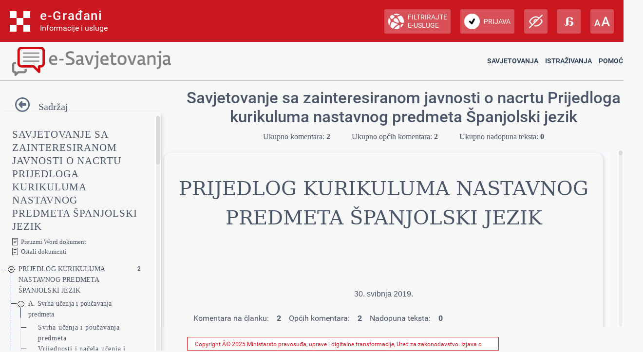

--- FILE ---
content_type: text/css
request_url: https://esavjetovanja.gov.hr/Content/custom.css?v=w/GmIgDnVN
body_size: 12280
content:
@media (min-width: 792px) {

	#sidebar {
		height: 90vh;
	}

	.navbar-vertical-content.scrollbar {
		width: !important 330px;
	}

	#sidebar.sidebar-custom {
		position: relative;
		width: 330px;
	}


	#gornji_dio {
		display: flex;
		flex-wrap: nowrap;
		margin-top: 10px;
		margin-bottom: 20px;
		float: left;
		height: 100%;
	}

	#titleDontMove {
		font-family: Open Sans;
	}

	#navbarVerticalCollapse {
		width: 330px;
		display: block !important;
		font-family: Open Sans;
		height: 100%;
		box-shadow: rgba(0, 0, 0, 0.24) 0px 5px 8px;
	}

		#navbarVerticalCollapse:hover {
			width: 330px !important;
		}

	.navbar-vertical-content.scrollbar {
		width: 330px;
	}

	#vertical {
		width: 330px;
		height: 100%;
		overflow: hidden;
	}

	#hamburger {
		width: 330px;
		float: right;
		height: 100%;
	}

	.footer_gov.mainscreen_footer_gov {
		height: 28px;
		padding: 5px 0px !important;
		overflow: hidden;
		position: fixed;
		bottom: 0;
		width: 50%;
		min-width: 630px;
		margin-left: 30% !important;
	}

	.scroll-wrapper > .scroll-content .custom {
		width: 98%;
		margin: 2px 15px 10px auto;
	}

	.col.popis-traka {
		display: inline;
	}

		.col.popis-traka div {
			display: inline;
		}

			.col.popis-traka div div {
				display: inline;
				margin-left: 10px;
			}

				.col.popis-traka div div ul {
					display: inline;
				}

					.col.popis-traka div div ul li {
						display: inline;
					}

	#titleBox1 {
		display: block;
	}

		#titleBox1 div {
			font-family: Open Sans;
		}

	#titleBox2 {
		display: none;
	}

	.closeButton {
		top: -40px;
		left: 3%;
	}

	.card-body .popis-traka-komentari {
		margin-top: 0px !important;
	}

	.titleBox {
		margin-right: 20px;
	}

	.article.custom {
		/*background-color: lightgrey;*/
		/*box-shadow: rgba(0, 0, 0, 0.35) 0px 0px 10px 2px;*/
		box-shadow: rgba(0, 0, 0, 0.24) 0px 3px 8px;
	}

	.overflow-hidden.custom .comment-content {
		box-shadow: rgba(60, 64, 67, 0.3) 0px 1px 2px 0px, rgba(60, 64, 67, 0.15) 0px 1px 3px 1px;
	}

	#main {
		margin-top: 15px;
		height: calc(99vh - 220px);
		position: initial;
		max-height: 85%;
	}


	.comment-content-buttons {
		margin-left: 30px;
	}
}


@media (min-width: 360px) {
	.content-wrapper.main-content.clear-fix {
		padding: 0px;
	}

	body {
		overflow: hidden;
	}

	.container.custom {
		max-width: 100vw;
		padding-left: 0px;
	}

	#body {
		max-width: 100vw;
		padding-left: 0px;
	}

	#hamburger {
		position: relative;
		max-width: none;
	}

	#content.content-comments-low {
		height: calc(100% - 30px);
	}

	#content-main.content-main-high {
		height: calc(100% - 100px);
		margin-top: auto;
	}

	.scrollbar-outer.customs {
		height: 100%;
	}

	.article.custom {
		/*background-color: lightgrey;*/
		background-color: #f7f7f7 !important;
		padding: 20px;
		color: #4B5568;
	}

		.article.custom p {
			background-color: #f7f7f7 !important;
			color: #4B5568;
		}

			.article.custom p span {
				background-color: #f7f7f7 !important;
				color: #4B5568;
			}

	h1, h2, h3, h4, h5, h6 {
		color: #4B5568;
	}

	p {
		color: #4B5568;
	}
	.overflow-hidden.custom div {
		/*background-color: lightgrey;*/
		border-radius: 15px;
		margin-top: 10px;
		border-top-left-radius: 15px;
		border-top-right-radius: 15px;
	}

	.block-content article custom {
		margin-top: 10px !important;
	}

	.close-button.custom {
		width: 70px;
		height: 70px;
	}

	.showComment {
		display: block !important;
		visibility: visible !important;
		overflow: auto !important;
	}

	.invisible {
		display: none;
		visibility: hidden;
	}

	.closeButton {
		display: none;
		z-index: 12;
		position: relative;
		border: none;
		background: none;
		font-size: 30px;
		color: #CA1720;
	}

	.comment-content {
		max-width: 90vw;
		padding-left: 25px;
	}


	.comment-info .comment-info-left {
		width: auto;
		margin-right: 20px;
	}

	.comment-info .comment-info-right {
		float: left;
		text-align: left;
	}

	.comment {
		padding: 0px;
		margin-top: 10px;
	}

	.overflow-hidden.custom .comment-content {
		background-color: white;
	}

		.overflow-hidden.custom .comment-content div {
			background-color: white;
		}

	.card-footer {
		/*background-color: lightgrey !important;*/
	}

	.main-comment-container {
		display: none;
		padding-top: 10px;
		padding-left: 5px;
	}

	.upisKomentara {
		display: none;
	}

	.textarea {
		border-radius: 30px !important;
		word-break: break-all;
		white-space: normal;
		padding-right: 20px;
		padding-bottom: 10px;
	}

	.broj-komentara-clanaka {
		margin-left: 5px;
	}

	.comment-type-radio {
		margin-left: 30px;
	}

	.upisKomentara textarea {
		width: 97%;
		margin-left: 1% !important;
	}


	.closeButton:hover {
		color: darkred;
	}

	.title.custom {
		margin: auto;
		text-align: center;
	}

	#sortComment {
		max-height: 33px;
	}

		#sortComment ul li {
			background-color: white;
			color: red;
		}


	.titleBox {
		float: right;
		width: 95%;
		margin: auto;
		margin-left: 0;
	}

		.titleBox div {
			text-align: center;
		}

			.titleBox div ul {
				margin-top: 10px;
			}

				.titleBox div ul li {
					display: inline;
					margin: 10px 20px;
					color: #4B5568;
				}

	/*
	#vertical {
		border: 3px solid lightgrey;
	}*/

	#sidebar {
		height: 100%;
		background-color: #f7f7f7 !important;
		/*background-color: white !important;
		color: black;
		font-weight: bold;*/
	}
	/*
	#sidebar div{
		background-color: white !important;
		color: black !important;
		font-weight: bold;
	}
	.sidebar-header h2 {
		color: black !important;
		font-weight: bold;
	}
	.sidebar-header a {
		color: black !important;
		font-weight: bold;
	}*/


	.scroll-wrapper.sidebar-content.scrollbar-outer {
		height: 100% !important;
	}


	.card-body .block-comments-cell {
		margin-top: 0px !important;
	}



	/*.comment-type-radio label input {
		-webkit-appearance: none;
		-moz-appearance: none;
		-ms-appearance: none;
		-o-appearance: none;
		appearance: none;
	}*/

	.comment-type-radio label input:hover {
		background-color: black;
	}

	.btn.navbar-toggler-humburger-icon {
		display: block !important;
	}

		.btn.navbar-toggler-humburger-icon i {
			font-size: 30px;
		}

			.btn.navbar-toggler-humburger-icon i p {
				font-size: 20px;
			}

	#buttonIcon {
		margin-left: -250px;
	}

		#buttonIcon i {
			display: inline;
		}

		#buttonIcon p {
			display: inline;
		}

		#buttonIcon p {
			margin-left: 10px;
			margin-bottom: 30px;
		}

	.block .block-comments .block-comment-button {
		margin-top: 0px;
	}

	.block-comment-button.custom {
		width: 135px !important;
		margin-top: 0px !important;
		margin-right: 0px !important;
		border-radius: 15px;
	}

	.ukupni-komentari ul li {
		white-space: nowrap;
	}

	.navbar-vertical-collapsed-hover .navbar-vertical.navbar-expand-xl .navbar-collapse .custom {
		width: 330px !important;
	}

	.navbar-vertical.navbar-expand-xxl {
		max-width: 12.625rem;
	}

	.navbar-vertical-collapsed .navbar-vertical.navbar-expand-xl .navbar-collapse {
		width: 3.125rem !important;
	}

	.dropdown.dropdown-select.dropdown-red.comments-filter-dropdown {
		background-color: white;
		margin-left: 30px;
		padding: 0 10px 0 10px;
		text-align: center;
		width: 300px;
	}

	.dropdown-items {
		position: relative !important;
		top: 0 !important;
		right: 0 !important;
		width: none !important;
		margin-bottom: 10px;
	}

	.dropdown-item {
		text-align: left;
	}

	.response-type {
		color: black;
	}

	.response-text {
		float: none;
	}

	.responses {
		/*background-color: lightgrey !important;*/
		margin-right: 20px;
	}

		.responses div {
			/*background-color: lightgrey !important;*/
		}

	.comment-text.ng-binding {
		word-break: break-all;
		white-space: normal;
		padding-right: 20px;
		padding-bottom: 10px;
	}

	.sidebar-header {
		color: black;
		background-color: #f7f7f7;
	}

		.sidebar-header h2 {
			color: #4B5568 !important;
		}

		.sidebar-header a {
			color: #4B5568 !important;
		}

	.sidebar-nav {
		background-color: #f7f7f7;
	}

		.sidebar-nav ul li {
			color: #4B5568 !important;
		}


			.sidebar-nav ul li div {
				background-color: #f7f7f7 !important;
				color: #4B5568 !important;
			}

				.sidebar-nav ul li div:hover {
					background-color: lightgrey !important;
				}

				.sidebar-nav ul li div div span {
					background-color: #f7f7f7 !important;
					color: #4B5568 !important;
				}

	.badge {
		color: #4B5568 !important;
	}

	.toggle-btn {
		color: #4B5568 !important;
	}

	#navbarVerticalCollapse {
		background-color: #f7f7f7;
	}

	#radios label {
		margin-left: 5px;
	}

	.btn.navbar-toggler-humburger-icon.navbar-vertical-toggle {
		padding-left: 8.5px;
		padding-top: 8px;
	}

	#icon p {
		padding-left: 8.5px;
		padding-top: 8px;
	}

	.returnFromArticle p {
		font-family: Open Sans;
		font-size: 20px;
		display: inline;
	}

	@media only screen and (max-width: 768px) {
		/* For mobile phones: */
		[class*="col-"] {
			width: 100%;
		}
	}

	thead, tbody, tfoot, tr, td, th {
		border-width: 1px;
	}
}


@media (max-width: 792px) {
	#body {
		padding: 0px;
	}

	#main {
		height: 100vh;
		position: initial;
		/*height: 100vh;*/
		/*min-height: calc(80vh - 150px);*/
		max-height: 100%;
	}

	#content {
		left: 0px !important;
		width: 100vw;
		height: 100vh !important;
		margin-top: 50px;
	}

	#content-main {
		height: calc(100vh - 280px) !important;
	}

	#comment-main div {
		width: 100vw;
	}

	#comment-main {
		width: 100% !important;
		height: 100% !important;
	}

	#comment-main div img {
		max-width: 100%;
	}

	#titleBox1 {
		display: none;
	}

	.scroll-element.scroll-y.scroll-scrolly_visible {
		display: none !important;
	}

	.footer_gov.mainscreen_footer_gov {
		position: relative;
		height: auto;
	}

	.footer_cp {
		padding: 5px;
	}

	.footer_logo {
		text-align: center;
	}

	.title.custom {
		padding: 0px 10px 0px 10px;
	}

	.navbar-collapse.Collapse {
		display: block !important;
	}

	#hamburger {
		width: 100%;
		height: 100vh;
		margin-left: 0px;
		top: 0;
		background-color: #f7f7f7;
		z-index: 1;
	}

	#sidebar {
		margin-top: 50px;
		width: 100vw;
		overflow: scroll;
	}

	#buttonIcon {
		float: left;
		margin-left: 20px;
		margin-top: 5px;
	}

	#navbarVerticalCollapse {
		display: none;
		height: 100%;
	}

	.sidebar-header {
		padding: 10px !important;
	}

	.sidebar-nav {
		height: calc(100% + 300px);
	}

	.comment-response-info {
		width: 100% !important;
		padding: 0;
	}


	.broj-komentara-clanaka {
		text-align: center;
	}

		.broj-komentara-clanaka li {
			list-style-type: none
		}


	.block-content.article.custom.tohover div {
		width: auto !important;
	}

	.card-header.bg-light.overflow-hidden.custom div {
		width: 100% !important;
		/*text-align: center;*/
		font-size: medium;
	}

	#sortComment {
		margin-left: 0;
	}

	.red-pagination.ng-isolate-scope {
		width: auto !important;
		display: inline-flex;
	}

	.comment-type-radio {
		margin-left: 0;
	}

	#closeButton {
		margin-right: 20px;
		position: absolute;
		top: 0;
		margin-top: 0 !important;
		float: right;
		right: 0;
	}

	.red-pagination.ng-isolate-scope .btnp.btnp-num.ng-scope.ng-binding {
		width: 120px !important
	}

	#icon {
		font-size: 25px;
	}
}


.block-content.article.custom.tohover:hover {
	background-color: #EBEBEB !important;
}

	.block-content.article.custom.tohover:hover p {
		background-color: #EBEBEB !important;
	}

	.block-content.article.custom.tohover:hover span {
		background-color: #EBEBEB !important;
	}


#iconText {
	font-family: Open Sans;
}
#showIconText {
	font-family: Open Sans;
}

.notification-center {
	position: relative;
	float: left;
	top: 25px;
	font-size: 16px;
}


--- FILE ---
content_type: text/css
request_url: https://esavjetovanja.gov.hr/Content/fb57899f/dyslexic.css?v=w/GmIgDnVN
body_size: 751
content:
h1, h2, h3, h4, h5, h6 {
	font-family: 'OmoType', sans-serif;
	font-weight: 400;
}

a {
	font-family: 'OmoType', sans-serif;
}

button span {
	font-family: 'OmoType', sans-serif;
}

span {
	font-family: 'OmoType', sans-serif !important;
}

ul li {
	font-family: 'OmoType', sans-serif;
}

.comment-text {
	font-family: 'OmoType', sans-serif;
}

#titleDontMove {
	font-family: 'OmoType', sans-serif;
}

#iconText {
	font-family: 'OmoType', sans-serif;
}

.control-label {
	font-family: 'OmoType', sans-serif;
}

.form-control {
	font-family: 'OmoType', sans-serif;
}

.choices .choices__list--multiple .choices__item {
	font-family: 'OmoType', sans-serif;
}

.btn {
	font-family: 'OmoType', sans-serif;
}


--- FILE ---
content_type: application/javascript
request_url: https://esavjetovanja.gov.hr/Scripts/app/EconMainScreen/econMainScreenService.js
body_size: 13134
content:

var econMainScreenServices = angular.module('econMainScreenServices', ['ngResource']);

econMainScreenServices.factory('econMainScreenRepository', ['$resource', function ($resource) {
    return $resource('/ECon/MainScreen/:action',
            {},
            {
                getSliceComments: { method: 'POST', params: { action: 'GetSliceComments' }, isArray: false },
                addComment: { method: 'POST', params: { action: 'AddComment' }, isArray: false },
                editComment: { method: 'POST', params: { action: 'EditComment' }, isArray: false },
                addCommentResponse: { method: 'POST', params: { action: 'AddCommentResponse' }, isArray: false },
                editCommentResponse: { method: 'POST', params: { action: 'EditCommentResponse' }, isArray: false },
                likeDislikeComment: { method: 'POST', params: { action: 'LikeDislikeComment' }, isArray: false },
                hideShowComment: { method: 'POST', params: { action: 'HideShowComment' }, isArray: false },
                likeDislikeEcon: { method: 'POST', params: { action: 'LikeDislikeEcon' }, isArray: false },
                getEconVersionSlicesForComment: { method: 'POST', params: { action: 'GetEconVersionSlicesForComment' }, isArray: false },
                deleteComment: { method: 'POST', params: { action: 'DeleteComment' }, isArray: false },
                deleteResponse: { method: 'POST', params: { action: 'DeleteResponse' }, isArray: false },
            });
}]);

econMainScreenServices.service('econMainScreenService', ['$q', 'econMainScreenRepository', 'createDialog', '$filter', function ($q, econMainScreenRepository, createDialog, $filter) {
    this.getSliceComments = function (model) {
        var deferred = $q.defer();
        model.IsCommentLoading = true;        

        econMainScreenRepository.getSliceComments(
            {},
            {
                eConsultationSliceId: model.CurrentSliceId,
                paging: model.Paging
            },
            function (data) {
                handleResponseMessage(data);
				model.CommentsSliceId = 0;

                if (!data.Notification.HasErrors) {
                    model.Comments = data.Comments;
					model.NumOfComments = data.NumOfComments;
					model.CommentsSliceId = model.CurrentSliceId;
                }
                model.IsCommentLoading = false;
                deferred.resolve();
            });

        return deferred.promise;
    },
		this.addComment = function (model) {
        var deferred = $q.defer();
        model.IsCommentLoading = true;
        econMainScreenRepository.addComment(
            {},
            {
                comment:{   
                    EConsultationSliceId: model.CurrentSliceId,
                    Text: model.CurrentComment.Text,
                    CommentTypeId: model.CurrentComment.CommentTypeId
                },
                paging: model.Paging
            },
            function (data) {
                handleResponseMessage(data);

                if (!data.Notification.HasErrors) {
                    model.Comments = data.Comments;
                    model.NumOfComments = data.NumOfComments;

                    if (data.Slices != null) {
                        // update parents
                        //model.CurrentSlice.NumCommentsThisSliceOnly++;
                        //if (model.CurrentComment.CommentTypeId == 1)
                        //    model.CurrentSlice.NumCommentsType1SliceOnly++;
                        //else
                        //    model.CurrentSlice.NumCommentsType2SliceOnly++;
                        //model.CurrentSlice.NumUnansweredCommentsThisSliceOnly++;
                        //model.CurrentSlice.NumUnansweredComentsAllChildren++;
                        model.TreeData = data.Slices;                        
                    }
                }
                model.IsCommentLoading = false;
                deferred.resolve();
            });

        return deferred.promise;
    },
    this.editComment = function (model) {
        var deferred = $q.defer();
		model.IsCommentLoading = true;
        econMainScreenRepository.editComment(
            {},
			{
				comment: {
                    CommentId: model.CurrentComment.CommentId,
                    Text: model.CurrentComment.Text,
                    CommentTypeId: model.CurrentComment.CommentTypeId
                },
                paging: model.Paging
            },
            function (data) {
                handleResponseMessage(data);
                if (!data.Notification.HasErrors) {
                    model.Comments = data.Comments;
                    model.NumOfComments = data.NumOfComments;

                    if (data.Slices != null)
                        model.TreeData = data.Slices;
                }
                model.IsCommentLoading = false;
                deferred.resolve();
            });

        return deferred.promise;
    },
		this.deleteComment = function (model) {
        var deferred = $q.defer();
        model.IsCommentLoading = true;
        econMainScreenRepository.deleteComment(
            {},
            {
                comment: {
                    CommentId: model.CurrentComment.CommentId,
                    Text: model.CurrentComment.Text,
                    CommentTypeId: model.CurrentComment.CommentTypeId
                },
                paging: model.Paging
            },
            function (data) {
                handleResponseMessage(data);
                if (!data.Notification.HasErrors) {
                    model.Comments = data.Comments;
                    model.NumOfComments = data.NumOfComments;

                    if (data.Slices != null)
                        model.TreeData = data.Slices;
                }
                model.IsCommentLoading = false;
                deferred.resolve();
            });

        return deferred.promise;
    },
		this.deleteResponse = function (model) {
        var deferred = $q.defer();
        model.IsCommentLoading = true;
        econMainScreenRepository.deleteResponse(
            {},
            {
                response: {
                    CommentId: model.CurrentResponse.CommentId,
                    ResponseId: model.CurrentResponse.ResponseId,
                    Text: model.CurrentResponse.Text,
                    ResponseTypeId: model.CurrentResponse.ResponseTypeId
                },
                paging: model.Paging
            },
            function (data) {
                handleResponseMessage(data);
                if (!data.Notification.HasErrors) {
                    model.Comments = data.Comments;
                    model.NumOfComments = data.NumOfComments;

                    if (data.Slices != null)
                        model.TreeData = data.Slices;
                }
                model.IsCommentLoading = false;
                deferred.resolve();
            });

        return deferred.promise;
    },
    this.addCommentResponse = function (model) {
        var deferred = $q.defer();
        model.IsCommentLoading = true;
        econMainScreenRepository.addCommentResponse(
            {},
            {
                response: {
                    CommentId : model.CurrentResponse.CommentId, 
                    Text : model.CurrentResponse.Text,
                    ResponseTypeId: model.CurrentResponse.ResponseTypeId
                },
                paging: model.Paging
            },
            function (data) {
                handleResponseMessage(data);
                if (!data.Notification.HasErrors) {
                    model.Comments = data.Comments;
                    model.NumOfComments = data.NumOfComments;

                    if (data.Slices != null)
                        model.TreeData = data.Slices;
                }
                model.IsCommentLoading = false;
                deferred.resolve();
            });

        return deferred.promise;
    },
    this.editCommentResponse = function (model) {
        var deferred = $q.defer();
        model.IsCommentLoading = true;
        econMainScreenRepository.editCommentResponse(
            {},
            {
                response: {
                    CommentId: model.CurrentResponse.CommentId,
                    ResponseId: model.CurrentResponse.ResponseId,
                    Text: model.CurrentResponse.Text,
                    ResponseTypeId: model.CurrentResponse.ResponseTypeId
                },
                paging: model.Paging
            },
            function (data) {
                handleResponseMessage(data);
                if (!data.Notification.HasErrors) {
                    model.Comments = data.Comments;
                    model.NumOfComments = data.NumOfComments;

                    if (data.Slices != null)
                        model.TreeData = data.Slices;
                }
                model.IsCommentLoading = false;
                deferred.resolve();
            });

        return deferred.promise;
    },
    this.likeDislikeComment = function (model) {
        var deferred = $q.defer();
        model.IsCommentLoading = true;
        econMainScreenRepository.likeDislikeComment(
            {},
            {
                commentId: model.CurrentCommentLikeId,
                like: model.liked,
                paging: model.Paging
            },
            function (data) {
                handleResponseMessage(data);
                if (!data.Notification.HasErrors) {
                    model.Comments = data.Comments;
                    model.NumOfComments = data.NumOfComments;
                }
                model.IsCommentLoading = false;
                deferred.resolve();
            });

        return deferred.promise;
    },
    this.hideShowComment = function (model) {
        var deferred = $q.defer();
        model.IsCommentLoading = true;
        econMainScreenRepository.hideShowComment(
            {},
            {
                commentId: model.CurrentCommentHideId,
                hide: model.HideComment,
                paging: model.Paging
            },
            function (data) {
                handleResponseMessage(data);
                if (!data.Notification.HasErrors) {
                    model.Comments = data.Comments;
                    model.NumOfComments = data.NumOfComments;
                }
                model.IsCommentLoading = false;
                deferred.resolve();
            });

        return deferred.promise;
    },
    this.likeDislikeEcon = function (model) {
        var deferred = $q.defer();
        model.IsCommentLoading = true;
        econMainScreenRepository.likeDislikeEcon(
            {},
            {
                entityId: model.EntityId,
                like: model.liked
            },
            function (data) {
                handleResponseMessage(data);
                if (!data.Notification.HasErrors) {
                    model.NumOfEconLikes = data.NumOfEconLikes;
                    model.NumOfEconDislikes = data.NumOfEconDislikes;
                    model.CanLikeEcon = data.CanLikeEcon;
                    model.CanDislikeEcon = data.CanDislikeEcon;
                }
                model.IsCommentLoading = false;
                deferred.resolve();
            });

        return deferred.promise;
    },

    this.getVersionOfComment = function (comment) {
        var deferred = $q.defer();

        econMainScreenRepository.getEconVersionSlicesForComment(
            {},
            {
                commentId: comment.CommentId
            },
            function (data) {
                handleResponseMessage(data);
                if (!data.Notification.HasErrors) {
                    var style = $('#text').find('style').wrapAll('<style></style>').parent().html();
                    if (style == undefined) style = '';
                    var econ = '';

                    angular.forEach(data.Items, function (slice) {
                        econ += slice.HTML;
                    });
                    
                    var commentDate = $filter('utc')(comment.DateModified);
                    var title = 'Verzija od ' + $filter('date')(commentDate, 'dd.MM.yyyy HH:mm:ss'); 
                    var template = '<div class="versionDiv">' + style + '<div>' + econ + '</div></div>';                    

                    createDialog(null, {
                        title: title,
                        template: template,
                        controller: null,
                        zatvoriFooter: true                        
                    });
                }
                deferred.resolve();
            });

        return deferred.promise;
    }
}]);


--- FILE ---
content_type: application/javascript
request_url: https://esavjetovanja.gov.hr/Scripts/fb57899f/commonDirectives.js?v=w/GmIgDnVN
body_size: 24284
content:
'use strict';

var commonDirectives = angular.module('commonDirectives', []);

// scrolls to div of slice
commonDirectives.directive('scrollToDivId', [function () {
	return {
		link: function (scope, element, attrs) {
			scope.$watch(attrs.scrollToDivId,
				function (newValue, oldValue) {
					if (newValue == null) return;

					let newSliceId = newValue.EConsultationSliceId;
					let oldSliceId = oldValue.EConsultationSliceId;
					let newSlice = $("#" + newSliceId);
					let oldSlice = $("#" + oldSliceId);

					newSlice.addClass('selected');

					if (newSliceId != oldSliceId) oldSlice.removeClass('selected');

					oldSlice.find('.block-comments-info').find(':not(.button)').remove();

					var komentari = "";

					//komentari = komentari +
					//	'<div><b>' + newValue.NumCommentsAllChildren + '</b>komentara sveukupno </div>';
					komentari = komentari +
						'<ul>' +
						'<li><b>' + newValue.NumCommentsThisSliceOnly + '</b>komentara na članku</li>' +
						'<li><b>' + newValue.NumCommentsType1SliceOnly + '</b>općih komentara</li>' +
						'<li><b>' + newValue.NumCommentsType2SliceOnly + '</b>nadopuna teksta </li>' +
						'</ul>';

					if (scope.model.CanResponse)
						komentari = komentari + '<div><b>' + newValue.NumUnansweredCommentsThisSliceOnly + '</b>neodgovorenih komentara </div>';

					newSlice.find('.block-comments-info').prepend(komentari);

					var parentContainer = newSlice.closest(".scrollbar-outer");

					let anim = {
						scrollTop: parentContainer.scrollTop() + newSlice.offset().top - 70 - parentContainer.offset().top
					};

					parentContainer.animate(anim, '700', function () { });

					var commentContainer = $("#content-comments").find(".scrollbar-outer");

					commentContainer.animate({ scrollTop: 0 }, '700', function () { });
				}, true);
		}
	};
}]);

// expand / collapse content
commonDirectives.directive('expandCollapse', function () {
	return {
		restrict: 'E',
		scope: {
			summary: '=summary',
			heading: '=heading',
			link: '=link'
		},
		template: '<div class="panel panel-default row-fluid"><div class="panel-heading econMainTitle">{{heading}}' +
			'<div class="pull-right">' +
			'<div class="divMinimize min" ></div>' +
			'<div class="divMaximize max" ></div>' +
			'</div></div>' +
			'<div class="summary"></div>' +
			'</div>',
		link: function (scope, element, attrs) {
			$(element).find(".min").click(function () {
				minimize();
			});
			$(element).find(".max").click(function () {
				maximize();
			});
			function minimize() {
				if (scope.summary != null) {
					$(element).find(".summary").html(scope.summary.substring(0, 80) + "..." + scope.link)
				}
				$(element).find(".max").show();
				$(element).find(".min").hide();
			}
			function maximize() {
				if (scope.summary != null)
					$(element).find(".summary").html(scope.summary + " " + scope.link);
				$(element).find(".max").hide();
				$(element).find(".min").show();
			}
			minimize();
		}
	};
});


commonDirectives.directive('ngConfirmClick', [
	function () {
		return {
			link: function (scope, element, attr) {
				var msg = attr.ngConfirmClick || "Jeste li sigurni?";
				var clickAction = attr.confirmedClick;
				element.bind('click', function (event) {
					if (window.confirm(msg)) {
						scope.$eval(clickAction)
					}
				});
			}
		};
	}]);

commonDirectives.directive('econPanelsShowHide', [function () {
	return {
		link: function (scope, element, attrs) {
			var $treeOpen = scope.model.Panels.IsTreeOpen;
			var $textOpen = scope.model.Panels.IsTextOpen;
			var $commentsOpen = scope.model.Panels.IsCommentOpen;
			var $likeDislikeEcon = scope.model.HasLikeEcon;

			var initComment = $commentsOpen;

			// change height when summary expand/collapse
			$(".summary").prev().find("img").click(function () {
				setHeight();
			});

			$("#treeBar").click(function () {
				$("#tree").toggle();
				$treeOpen = !$treeOpen;
				if ($treeOpen)
					showTree();
				else
					hideTree();
			});
			$("#textBar").click(function () {
				$("#text").toggle();
				$textOpen = !$textOpen;

				if ($textOpen) {
					showText();
				}
				else {
					hideText();
				}
			});
			$("#commentsBar").click(function () {
				$("#comments").toggle();
				$commentsOpen = !$commentsOpen;

				if ($commentsOpen) {
					showComment();
				}
				else {
					hideComment();
				}
			});
			function hideTree() {
				$("#treeRow").removeClass("col-xs-12");
				$("#treeRow").removeClass("col-xs-4");
				$("#treeContainer").hide();
				$("#treeMinimize").hide();
				$("#treeMaximize").show();

				if ($commentsOpen || $textOpen) {
					$("#contentRow").removeClass("col-xs-8");
					$("#contentRow").addClass("col-xs-12");
				}
				setHeight();
			}
			function showTree() {
				$("#treeContainer").show();
				$("#treeMinimize").show();
				$("#treeMaximize").hide();

				if (!($commentsOpen || $textOpen))
					$("#treeRow").addClass("col-xs-12");
				else {
					$("#treeRow").addClass("col-xs-4");
					$("#contentRow").removeClass("col-xs-12");
					$("#contentRow").addClass("col-xs-8");
				}
				setHeight();
			}
			function hideText() {
				$("#text").hide();
				$("#textMinimize").hide();
				$("#textMaximize").show();

				if (!$commentsOpen) {
					$("#contentRow").removeClass("col-xs-8");
					$("#contentRow").removeClass("col-xs-12");
					if ($treeOpen) {
						$("#treeRow").removeClass("col-xs-4");
						$("#treeRow").addClass("col-xs-12");
					}
				}
				else {
					$("#comments").removeClass("econCommentArea");
					$("#comments").addClass("econTreeArea");
				}
				setHeight();
			}
			function showText() {
				$("#text").show();
				$("#textMinimize").show();
				$("#textMaximize").hide();

				if (!$treeOpen)
					$("#treeRow").addClass("col-xs-12");
				else {
					$("#treeRow").addClass("col-xs-4");
					$("#contentRow").removeClass("col-xs-12");
					$("#contentRow").addClass("col-xs-8");
				}

				if ($commentsOpen) {
					$("#comments").removeClass("econTreeArea");
					$("#comments").addClass("econCommentArea");
				}
				else {
					$("#text").removeClass("econSlicesArea");
					$("#text").addClass("econTreeArea");
				}
				setHeight();
			}

			function hideComment() {
				$("#comments").hide();
				$("#commentMinimize").hide();
				$("#commentMaximize").show();

				if (!$textOpen) {
					$("#contentRow").removeClass("col-xs-8");
					$("#contentRow").removeClass("col-xs-12");
					if ($treeOpen) {
						$("#treeRow").removeClass("col-xs-4");
						$("#treeRow").addClass("col-xs-12");
					}
				}
				else {
					$("#text").removeClass("econSlicesArea");
					$("#text").addClass("econTreeArea");
				}
				setHeight();
			}
			function showComment() {
				$("#comments").show();
				$("#commentMinimize").show();
				$("#commentMaximize").hide();

				if (!$treeOpen)
					$("#treeRow").addClass("col-xs-12");
				else {
					$("#treeRow").addClass("col-xs-4");
					$("#contentRow").removeClass("col-xs-12");
					$("#contentRow").addClass("col-xs-8");
				}

				if ($textOpen) {
					$("#text").removeClass("econTreeArea");
					$("#text").addClass("econSlicesArea");
				}
				else {
					$("#comments").removeClass("econCommentArea");
					$("#comments").addClass("econTreeArea");
				}
				setHeight();
			}

			$("#treeMaximize").hide();
			$("#textMaximize").hide();
			$("#commentMaximize").hide();

			if (!$treeOpen)
				hideTree();

			if (!$commentsOpen)
				hideComment();

			function setHeight() {
				var sizeOfMinimizedBar = 0;

				var windowHeight = $(window).height() - 6;

				var top = 0;
				if ($treeOpen) {
					top = $("#treeContainer").offset().top;
					var htree = windowHeight - top + 4;
					if (!$commentsOpen && !$textOpen) {
						sizeOfMinimizedBar = 24;
						htree = htree - sizeOfMinimizedBar * 2;
					}
					$("#treeContainer").height(htree);
				}

				if ($textOpen) {
					top = $("#text").offset().top;

					var sizeOfLikeDislike = 0;

					if (initComment)
						sizeOfMinimizedBar = 28;
					else
						sizeOfMinimizedBar = 0;
					var htree = windowHeight - top - sizeOfMinimizedBar;

					if ($likeDislikeEcon == true)
						sizeOfLikeDislike = 25;

					if ($commentsOpen) {
						var hslice = htree * 0.65;
						var hcomment = htree - hslice;
						$("#comments").height(hcomment);
						$("#text").height(hslice - sizeOfLikeDislike);
					}
					else
						$("#text").height(htree - sizeOfLikeDislike);
				}
				else if ($commentsOpen) {
					top = $("#comments").offset().top;
					$("#comments").height(windowHeight - top);
				}

				//if(!$("#treeRow").is(":visible"))



			}

			$(window).resize(function () {
				setHeight();
			});
			setHeight();


		}
	}
}])

// prikazje ikonu za povratak na vrh stranice kad se odscrola dovoljno dolje
commonDirectives.directive('frangTree', ['$parse', '$animate', function ($parse, $animate) {
	return {
		restrict: 'EA',
		controller: function ($scope, $element) {
			this.insertChildren = null;
			this.init = function (insertChildren) {
				this.insertChildren = insertChildren;
			};
		}
	};
}])

	.directive('frangTreeRepeat', ['$parse', '$animate', function ($parse, $animate) {

		// ---------- Some necessary internal functions from angular.js ----------

		function hashKey(obj) {
			var objType = typeof obj,
				key;

			if (objType == 'object' && obj !== null) {
				if (typeof (key = obj.$$hashKey) == 'function') {
					// must invoke on object to keep the right this
					key = obj.$$hashKey();
				} else if (key === undefined) {
					key = obj.$$hashKey = nextUid();
				}
			} else {
				key = obj;
			}

			return objType + ':' + key;
		}
		function isArrayLike(obj) {
			if (obj == null || isWindow(obj)) {
				return false;
			}

			var length = obj.length;

			if (obj.nodeType === 1 && length) {
				return true;
			}

			return isString(obj) || isArray(obj) || length === 0 ||
				typeof length === 'number' && length > 0 && (length - 1) in obj;
		}
		function isWindow(obj) {
			return obj && obj.document && obj.location && obj.alert && obj.setInterval;
		}
		function isString(value) { return typeof value == 'string'; }
		function isArray(value) {
			return toString.apply(value) == '[object Array]';
		}
		var uid = ['0', '0', '0'];
		function nextUid() {
			var index = uid.length;
			var digit;

			while (index) {
				index--;
				digit = uid[index].charCodeAt(0);
				if (digit == 57 /*'9'*/) {
					uid[index] = 'A';
					return uid.join('');
				}
				if (digit == 90  /*'Z'*/) {
					uid[index] = '0';
				} else {
					uid[index] = String.fromCharCode(digit + 1);
					return uid.join('');
				}
			}
			uid.unshift('0');
			return uid.join('');
		}
		function assertNotHasOwnProperty(name, context) {
			if (name === 'hasOwnProperty') {
				throw ngMinErr('badname', "hasOwnProperty is not a valid {0} name", context);
			}
		}
		var jqLite = angular.element;
		var forEach = angular.forEach;

		function minErr(module) {
			return function () {
				var code = arguments[0],
					prefix = '[' + (module ? module + ':' : '') + code + '] ',
					template = arguments[1],
					templateArgs = arguments,
					stringify = function (obj) {
						if (isFunction(obj)) {
							return obj.toString().replace(/ \{[\s\S]*$/, '');
						} else if (isUndefined(obj)) {
							return 'undefined';
						} else if (!isString(obj)) {
							return JSON.stringify(obj);
						}
						return obj;
					},
					message, i;

				message = prefix + template.replace(/\{\d+\}/g, function (match) {
					var index = +match.slice(1, -1), arg;

					if (index + 2 < templateArgs.length) {
						arg = templateArgs[index + 2];
						if (isFunction(arg)) {
							return arg.toString().replace(/ ?\{[\s\S]*$/, '');
						} else if (isUndefined(arg)) {
							return 'undefined';
						} else if (!isString(arg)) {
							return toJson(arg);
						}
						return arg;
					}
					return match;
				});

				message = message + '\nhttp://errors.angularjs.org/' + version.full + '/' +
					(module ? module + '/' : '') + code;
				for (i = 2; i < arguments.length; i++) {
					message = message + (i == 2 ? '?' : '&') + 'p' + (i - 2) + '=' +
						encodeURIComponent(stringify(arguments[i]));
				}

				return new Error(message);
			};
		}


		// ---------- Some initializations at the beginning of ngRepeat factory ----------

		var NG_REMOVED = '$$NG_REMOVED';
		var ngRepeatMinErr = minErr('ngRepeat');
		var ngMinErr = minErr('ng');
		var toString = Object.prototype.toString;
		var isFunction = angular.isFunction;
		var isUndefined = angular.isUndefined;
		var toJson = angular.toJson;

		// ---------- Internal function at the end of ngRepeat factory ----------

		function getBlockElements(block) {
			if (block.startNode === block.endNode) {
				return jqLite(block.startNode);
			}

			var element = block.startNode;
			var elements = [element];

			do {
				element = element.nextSibling;
				if (!element) break;
				elements.push(element);
			} while (element !== block.endNode);

			return jqLite(elements);
		}


		// ---------- Add watch, extracted into a function to call it not only on the element but also on its children ----------

		function addRepeatWatch($scope, $element, _lastBlockMap, valueIdentifier, keyIdentifier,
			rhs, trackByIdExpFn, trackByIdArrayFn, trackByIdObjFn, linker, expression) {
			var lastBlockMap = _lastBlockMap;

			//watch props
			$scope.$watchCollection(rhs, function ngRepeatAction(collection) {
				var index, length,
					previousNode = $element[0],     // current position of the node
					nextNode,
					// Same as lastBlockMap but it has the current state. It will become the
					// lastBlockMap on the next iteration.
					nextBlockMap = {},
					arrayLength,
					childScope,
					key, value, // key/value of iteration
					trackById,
					trackByIdFn,
					collectionKeys,
					block,       // last object information {scope, element, id}
					nextBlockOrder = [],
					elementsToRemove;


				if (isArrayLike(collection)) {
					collectionKeys = collection;
					trackByIdFn = trackByIdExpFn || trackByIdArrayFn;
				} else {
					trackByIdFn = trackByIdExpFn || trackByIdObjFn;
					// if object, extract keys, sort them and use to determine order of iteration over obj props
					collectionKeys = [];
					for (key in collection) {
						if (collection.hasOwnProperty(key) && key.charAt(0) != '$') {
							collectionKeys.push(key);
						}
					}
					collectionKeys.sort();
				}

				arrayLength = collectionKeys.length;

				// locate existing items
				length = nextBlockOrder.length = collectionKeys.length;
				for (index = 0; index < length; index++) {
					key = (collection === collectionKeys) ? index : collectionKeys[index];
					value = collection[key];
					trackById = trackByIdFn(key, value, index);
					assertNotHasOwnProperty(trackById, '`track by` id');
					if (lastBlockMap.hasOwnProperty(trackById)) {
						block = lastBlockMap[trackById]
						delete lastBlockMap[trackById];
						nextBlockMap[trackById] = block;
						nextBlockOrder[index] = block;
					} else if (nextBlockMap.hasOwnProperty(trackById)) {
						// restore lastBlockMap
						forEach(nextBlockOrder, function (block) {
							if (block && block.startNode) lastBlockMap[block.id] = block;
						});
						// This is a duplicate and we need to throw an error
						throw ngRepeatMinErr('dupes', "Duplicates in a repeater are not allowed. Use 'track by' expression to specify unique keys. Repeater: {0}, Duplicate key: {1}",
							expression, trackById);
					} else {
						// new never before seen block
						nextBlockOrder[index] = { id: trackById };
						nextBlockMap[trackById] = false;
					}
				}

				// remove existing items
				for (key in lastBlockMap) {
					// lastBlockMap is our own object so we don't need to use special hasOwnPropertyFn
					if (lastBlockMap.hasOwnProperty(key)) {
						block = lastBlockMap[key];
						elementsToRemove = getBlockElements(block);
						$animate.leave(elementsToRemove);
						forEach(elementsToRemove, function (element) { element[NG_REMOVED] = true; });
						block.scope.$destroy();
					}
				}

				// we are not using forEach for perf reasons (trying to avoid #call)
				for (index = 0, length = collectionKeys.length; index < length; index++) {
					key = (collection === collectionKeys) ? index : collectionKeys[index];
					value = collection[key];
					block = nextBlockOrder[index];
					if (nextBlockOrder[index - 1]) previousNode = nextBlockOrder[index - 1].endNode;

					if (block.startNode) {
						// if we have already seen this object, then we need to reuse the
						// associated scope/element
						childScope = block.scope;

						nextNode = previousNode;
						do {
							nextNode = nextNode.nextSibling;
						} while (nextNode && nextNode[NG_REMOVED]);

						if (block.startNode == nextNode) {
							// do nothing
						} else {
							// existing item which got moved
							$animate.move(getBlockElements(block), null, jqLite(previousNode));
						}
						previousNode = block.endNode;
					} else {
						// new item which we don't know about
						childScope = $scope.$new();
					}

					childScope[valueIdentifier] = value;
					if (keyIdentifier) childScope[keyIdentifier] = key;
					childScope.$index = index;
					childScope.$first = (index === 0);
					childScope.$last = (index === (arrayLength - 1));
					childScope.$middle = !(childScope.$first || childScope.$last);
					childScope.$odd = !(childScope.$even = index % 2 == 0);

					if (!block.startNode) {
						linker(childScope, function (clone) {
							clone[clone.length++] = document.createComment(' end ngRepeat: ' + expression + ' ');
							$animate.enter(clone, null, jqLite(previousNode));
							previousNode = clone;
							block.scope = childScope;
							block.startNode = previousNode && previousNode.endNode ? previousNode.endNode : clone[0];
							block.endNode = clone[clone.length - 1];
							nextBlockMap[block.id] = block;
						});
					}
				}
				lastBlockMap = nextBlockMap;
			});
		}


		return {
			restrict: 'A',
			transclude: 'element',
			priority: 1000,
			terminal: true,
			require: '^frangTree',
			compile: function (element, attr, linker) {
				return function ($scope, $element, $attr, ctrl) {
					var expression = $attr.frangTreeRepeat;
					var match = expression.match(/^\s*(.+)\s+in\s+(.*?)\s*(\s+track\s+by\s+(.+)\s*)?$/),
						trackByExp, trackByExpGetter, trackByIdExpFn, trackByIdArrayFn, trackByIdObjFn,
						lhs, rhs, valueIdentifier, keyIdentifier,
						hashFnLocals = { $id: hashKey };

					if (!match) {
						throw ngRepeatMinErr('iexp', "Expected expression in form of '_item_ in _collection_[ track by _id_]' but got '{0}'.",
							expression);
					}

					lhs = match[1];
					rhs = match[2];
					trackByExp = match[4];

					if (trackByExp) {
						trackByExpGetter = $parse(trackByExp);
						trackByIdExpFn = function (key, value, index) {
							// assign key, value, and $index to the locals so that they can be used in hash functions
							if (keyIdentifier) hashFnLocals[keyIdentifier] = key;
							hashFnLocals[valueIdentifier] = value;
							hashFnLocals.$index = index;
							return trackByExpGetter($scope, hashFnLocals);
						};
					} else {
						trackByIdArrayFn = function (key, value) {
							return hashKey(value);
						}
						trackByIdObjFn = function (key) {
							return key;
						}
					}

					match = lhs.match(/^(?:([\$\w]+)|\(([\$\w]+)\s*,\s*([\$\w]+)\))$/);
					if (!match) {
						throw ngRepeatMinErr('iidexp', "'_item_' in '_item_ in _collection_' should be an identifier or '(_key_, _value_)' expression, but got '{0}'.",
							lhs);
					}
					valueIdentifier = match[3] || match[1];
					keyIdentifier = match[2];

					// Store a list of elements from previous run. This is a hash where key is the item from the
					// iterator, and the value is objects with following properties.
					//   - scope: bound scope
					//   - element: previous element.
					//   - index: position
					var lastBlockMap = {};


					addRepeatWatch($scope, $element, /*lastBlockMap*/ {}, valueIdentifier, keyIdentifier,
						rhs, trackByIdExpFn, trackByIdArrayFn, trackByIdObjFn, linker, expression);

					ctrl.init(function ($scope, $element, collection) {
						addRepeatWatch($scope, $element, /*lastBlockMap*/ {}, valueIdentifier, keyIdentifier,
							collection, trackByIdExpFn, trackByIdArrayFn, trackByIdObjFn, linker, expression)
					});
				};

			}
		};
	}])

	.directive('frangTreeInsertChildren', function () {
		return {
			restrict: 'EA',
			require: '^frangTree',
			link: function (scope, element, attrs, ctrl) {
				var comment = document.createComment('treeRepeat');
				element.append(comment);

				ctrl.insertChildren(scope, angular.element(comment), attrs.frangTreeInsertChildren);
			}
		};
	})

	.directive('frangTreeDrag', ['$parse', function ($parse) {
		return {
			restrict: 'A',
			require: '^frangTree',
			link: function (scope, element, attrs, ctrl) {
				var el = element[0];
				var parsedDrag = $parse(attrs.frangTreeDrag);
				el.draggable = true;
				el.addEventListener(
					'dragstart',
					function (e) {
						if (e.stopPropagation) e.stopPropagation();
						e.dataTransfer.effectAllowed = 'move';
						e.dataTransfer.setData('Text', 'nothing'); // Firefox requires some data
						element.addClass('tree-drag');
						ctrl.dragData = parsedDrag(scope);
						return false;
					},
					false
				);
				el.addEventListener(
					'dragend',
					function (e) {
						if (e.stopPropagation) e.stopPropagation();
						element.removeClass('tree-drag');
						ctrl.dragData = null;
						return false;
					},
					false
				);
			}
		};
	}])

	.directive('frangTreeDrop', ['$parse', function ($parse) {
		return {
			restrict: 'A',
			require: '^frangTree',
			link: function (scope, element, attrs, ctrl) {
				var el = element[0];
				var parsedDrop = $parse(attrs.frangTreeDrop);
				var parsedAllowDrop = $parse(attrs.frangTreeAllowDrop || 'true');
				el.addEventListener(
					'dragover',
					function (e) {
						if (parsedAllowDrop(scope, { dragData: ctrl.dragData })) {
							if (e.stopPropagation) { e.stopPropagation(); }
							e.dataTransfer.dropEffect = 'move';
							element.addClass('tree-drag-over');
							// allow drop
							if (e.preventDefault) { e.preventDefault(); }
						}
						return false;
					},
					false
				);
				el.addEventListener(
					'dragenter',
					function (e) {
						if (parsedAllowDrop(scope, { dragData: ctrl.dragData })) {
							if (e.stopPropagation) { e.stopPropagation(); }
							element.addClass('tree-drag-over');
							// allow drop
							if (e.preventDefault) { e.preventDefault(); }
						}
						return false;
					},
					false
				);
				el.addEventListener(
					'dragleave',
					function (e) {
						if (parsedAllowDrop(scope, { dragData: ctrl.dragData })) {
							if (e.stopPropagation) { e.stopPropagation(); }
							element.removeClass('tree-drag-over');
						}
						return false;
					},
					false
				);
				el.addEventListener(
					'drop',
					function (e) {
						if (parsedAllowDrop(scope, { dragData: ctrl.dragData })) {
							if (e.stopPropagation) { e.stopPropagation(); }
							element.removeClass('tree-drag-over');
							scope.$apply(function () {
								parsedDrop(scope, { dragData: ctrl.dragData });
							});
							ctrl.dragData = null;
							if (e.preventDefault) { e.preventDefault(); }
						}
						return false;
					},
					false
				);
			}
		}
	}]);



--- FILE ---
content_type: application/javascript
request_url: https://esavjetovanja.gov.hr/Scripts/app/userChooser/userChooserController.js
body_size: 9308
content:
'use strict';

userChooser.controller("userChooserController", ['$scope', 'userChooserService', '$filter', '$location' , function ($scope, userChooserService, $filter, $location) {

    var model = {
        EnterpriseFilter: [],
        NACECountySMETypeFilter: [],
        CustomFilter: {},
        BTPFilter: [],
        BTPNKDFilters: [],
        BTPCountyFilters: [],
        BTPSMETypeFilters: [],
        ResultUsers: [],
        UsersToAdd: [],
        Checked: false,
        TabIndex: initTabIndex,
        Paging: {
            OrderByColumnName: 'PubliclyVisibleName',
            SortingOrder: '0',
            CurrentPageIndex: 1,
            NumElementsPerPage: 20
        },
        NumOfTotalRecords: 0
    };
    $scope.model = model;

    $scope.lastUsedFilter = null;

    $scope.model.RoleId = qs("roleId");
    if ($scope.model.RoleId == null) $scope.model.RoleId = qs("RoleId");
    $scope.model.EntityId = qs("entityId");
    if ($scope.model.EntityId == null) $scope.model.EntityId = qs("EntityId");
    $scope.model.OrganizationId = qs("organizationId");
    if ($scope.model.OrganizationId == null) $scope.model.OrganizationId = qs("OrganizationId");
    
    $scope.ChangeTab = function(tabIndex)
    {
        $scope.model.TabIndex = tabIndex;
        if (tabIndex == 4 || tabIndex==5)            
            userChooserService.GetEnterprises($scope.model).then(function (m) { });
        if (tabIndex == 6)
            userChooserService.GetBTP($scope.model).then(function (m) { });;
    }

    $scope.ChangeTab($scope.model.TabIndex);

    $scope.$watch('model.Paging.CurrentPageIndex', function (newValue, oldValue) {
        // if not same index
        if (oldValue != newValue) {
            switch ($scope.lastUsedFilter)
            {
                case "btp":
                    $scope.ApplyBTPFilter(true);
                    break;
                case "enterprise":
                    $scope.ApplyFilterEnterprise(true);
                    break;
                default:
                    $scope.ApplyCustomFilter(true);
                    break;
            }
        }
    });

    // expand/collapse click na enterprise filteru
    $scope.expandEnterpriseFilter = function (selectedNode, checked) {
        selectedNode.collapsed = !selectedNode.collapsed;
        
        $scope.GetAndCheck(selectedNode, checked);
    }

    // check btp filtra
    $scope.CheckBTPNode = function (node) {
        if (node.Checked == false) {
            //node.collapsed = false;
            angular.forEach(node.ChildFilters, function (firstNode, key) {
                firstNode.Checked = true;
                //firstNode.collapsed = false;
                angular.forEach(firstNode.ChildFilters, function (secondNode, key) {
                    secondNode.Checked = true;
                });
            });
        }
        else {
            angular.forEach(node.ChildFilters, function (firstNode, key) {
                firstNode.Checked = false;
                angular.forEach(firstNode.ChildFilters, function (secondNode, key) {
                    secondNode.Checked = false;
                });
            });
        }
    }

    // označivanje checkbox-a u enterprise filteru
    $scope.CheckNode = function (selectedNode) {
        // ovo se okine prije promjene checkboxa pa je vrijednost Checked stara        
        if (selectedNode.HasChildren && selectedNode.ChildFilters == null) {
            $scope.expandEnterpriseFilter(selectedNode, !selectedNode.Checked);
        }
        else {            
            $scope.GetAndCheck(selectedNode, !selectedNode.Checked);
        }
    }
    // dohvat childova ako ih je potrebno dohvatiti, inače samo expand collpase
    $scope.GetAndCheck = function (selectedNode, checked) {
        // ako je samo organizacija u kolekciji dohvati njezine usere
        if (selectedNode.HasChildren && selectedNode.ChildFilters == null) {
            userChooserService.GetUsersForEnterprise($scope.model, selectedNode).then(function (m) {
                // postavi im checked ako je parent čekiran
                if (checked) {
                    angular.forEach(selectedNode.ChildFilters, function (value, key) {
                        value.Checked = checked;
                    });
                }
            });
        }
        else {
            // ako su već dohvaćeni samo im postavi Checked od parenta ako je čekiran
            
                angular.forEach(selectedNode.ChildFilters, function (value, key) {
                    value.Checked = checked;
                });
            
        }
    }
    // apply filter za filtiranje po treeviewu organizacije
    $scope.ApplyFilterEnterprise = function (isPaging) {
        if (!isPaging) {
            model.Paging = {
                OrderByColumnName: 'PubliclyVisibleName',
                SortingOrder: '0',
                CurrentPageIndex: 1,
                NumElementsPerPage: 20
            }
        };
        model.ResultUsers = [];        
        // prebaci checked korisnike u kolekciju rezultata
        angular.forEach($scope.model.EnterpriseFilter, function (enterprise, enterpriseKey) {
            if (enterprise.ChildFilters != null) {
                angular.forEach(enterprise.ChildFilters, function (user, userKey) {                    
                    if(user.Checked)
                        $scope.model.ResultUsers.push(angular.copy(user));
                });
            }            
        });
        $scope.lastUsedFilter = "enterprise";
    }

    $scope.ApplyBTPFilter = function (isPaging) {
        if (!isPaging) {
            model.Paging = {
                OrderByColumnName: 'PubliclyVisibleName',
                SortingOrder: '0',
                CurrentPageIndex: 1,
                NumElementsPerPage: 20
            }
        };
        model.isSending = true;
        $scope.model.BTPNKDFilters = [];
        $scope.model.BTPCountyFilters = [];
        $scope.model.BTPSMETypeFilters = [];
        angular.forEach($scope.model.BTPFilter, function (root, rootKey) {
            angular.forEach(root.ChildFilters, function (firstNode, firstNodeKey) {
                if (firstNode.ChildFilters != null) {
                    angular.forEach(firstNode.ChildFilters, function (secondNode, firstNodeKey) {
                        if (secondNode.Checked) {
                            if (root.Name == "NKD") {
                                $scope.model.BTPNKDFilters.push(secondNode);
                            }
                            else {
                                $scope.model.BTPCountyFilters.push(secondNode);
                            }
                        }
                    });
                }
                else {
                    if(firstNode.Checked)
                        $scope.model.BTPSMETypeFilters.push(firstNode);
                }
            });
        });
        
        userChooserService.GetUsersForBTP($scope.model).then(function (m) {
            model.isSending = false;
        });

        $scope.lastUsedFilter = "btp";
    }


    $scope.ApplyCustomFilter = function (isPaging) {
        if (!isPaging) {
            model.Paging = {
                OrderByColumnName: 'PubliclyVisibleName',
                SortingOrder: '0',
                CurrentPageIndex: 1,
                NumElementsPerPage: 20
            }
        };
        model.isSending = true;
        // pretraži usere na serveru
        userChooserService.GetUsersForCustomFilter($scope.model).then(function (m) {
            model.isSending = false;
        });
        $scope.lastUsedFilter = "custom";
    }

    $scope.AddUser = function (user) {
        var existingItem = $filter('exactfilter')($scope.model.UsersToAdd, { ID: user.ID }, true);
        if (existingItem.length == 0)
            $scope.model.UsersToAdd.push(user);
        else
            alert("Korisnik već dodan u listu odabranih korisnika");
    }
    
    $scope.RemoveUser = function (user) {
        $scope.model.UsersToAdd.splice($scope.model.UsersToAdd.indexOf(user), 1);
        $scope.model.ResultUsers.push(user);
    }

    $scope.AddUsersToRole = function () {
        model.isSending = true;
        userChooserService.AddUsersToRole($scope.model).then(function (m) {
            model.isSending = false;
        });
    }

    $scope.AddAllUsersToRole = function () {
        model.isSending = true;
        model.Paging.NumElementsPerPage = 0;
        if (model.TabIndex != 4 && model.TabIndex != 5 && model.TabIndex != 6) {
            userChooserService.AddUsersToRoleForCustomFilter($scope.model).then(function (m) {
                model.Paging.NumElementsPerPage = 20;
                model.isSending = false;
            });
        }
        else if (model.TabIndex == 6) {
            userChooserService.AddUsersToRoleForBTPFilter($scope.model).then(function (m) {
                model.Paging.NumElementsPerPage = 20;
                model.isSending = false;
            });
        }
    }
}]);

--- FILE ---
content_type: application/javascript
request_url: https://esavjetovanja.gov.hr/Scripts/fb57899f/Common.js?v=w/GmIgDnVN
body_size: 45271
content:


function tieConfirmDialogToButton($theButton, $theForm, $dialog) {
    $theButton.one('click', function () {
        if ($theForm.valid()) {
            $dialog.dialog({
                dialogClass: "no-close",
                resizable: false,
                height: 300,
                width: 550,
                modal: true,
                buttons: {
                    "Da": function () {
                        $theButton.attr("disabled", "disabled");
                        $theButton.text("Molimo pričekajte...");
                        $("#formAction").val($theButton.val());
                        $theForm.submit();
                        $(this).dialog("close");
                    },
                    "Ne": function () {
                        $(this).dialog("close");
                        tieConfirmDialogToButton($theButton, $theForm, $dialog);
                    }
                }
            });
        }
    });
}

function tieInfoDialogToButton($theButton, $theForm, $dialog) {
    $theButton.one('click', function () {
        if ($theForm.valid()) {
            $dialog.dialog({
                dialogClass: "no-close",
                resizable: false,
                height: 300,
                width: 550,
                modal: true,
                buttons: {
                    "OK": function () {
                        $(this).dialog("close");
                        tieInfoDialogToButton($theButton, $theForm, $dialog);
                    }
                }
            });
        }
    });
}

$(function () {
    // Custom handler function
    var setCalsClearButton = function (year, month, elem) {

        var afterShow = function () {
            var d = new $.Deferred();
            var cnt = 0;
            setTimeout(function () {
                if (elem.dpDiv[0].style.display === "block") {
                    d.resolve();
                }
                if (cnt >= 500) {
                    d.reject("datepicker show timeout");
                }
                cnt++;
            }, 10);
            return d.promise();
        }();

        afterShow.done(function () {
            $('.ui-datepicker').css('z-index', 2000);

            var buttonPane = $(elem).datepicker("widget").find(".ui-datepicker-buttonpane");

            $(elem).datepicker("widget").find(".ui-datepicker-current").hide();

            var btn = $('<button class="ui-datepicker-current ui-state-default ui-priority-primary ui-corner-all" type="button">Izbriši</button>');
            btn.off("click").on("click", function () {
                $.datepicker._clearDate(elem.input[0]);
            });
            btn.appendTo(buttonPane);
        });
    }

    $("#WasOpenedFromDateTextBox").datepicker({
        showButtonPanel: true,
        beforeShow: function (inst, elem) {
            setCalsClearButton(null, null, elem);
        },
        onChangeMonthYear: setCalsClearButton,
        onClose: function (selectedDate) {
            $("#WasOpenedToDateTextBox").datepicker("option", "minDate", selectedDate);
        }
    });

    $("#WasOpenedToDateTextBox").datepicker({
        showButtonPanel: true,
        beforeShow: function (inst, elem) {
            setCalsClearButton(null, null, elem);
        },
        onChangeMonthYear: setCalsClearButton,
        onClose: function (selectedDate) {
            $("#WasOpenedFromDateTextBox").datepicker("option", "maxDate", selectedDate);
        }
    });

    $("#WasClosedFromDateTextBox").datepicker({
        showButtonPanel: true,
        beforeShow: function (inst, elem) {
            setCalsClearButton(null, null, elem);
        },
        onChangeMonthYear: setCalsClearButton,
        onClose: function (selectedDate) {
            $("#WasClosedToDateTextBox").datepicker("option", "minDate", selectedDate);
        }
    });
    $("#WasClosedToDateTextBox").datepicker({
        showButtonPanel: true,
        beforeShow: function (inst, elem) {
            setCalsClearButton(null, null, elem);
        },
        onChangeMonthYear: setCalsClearButton,
        onClose: function (selectedDate) {
            $("#WasClosedFromDateTextBox").datepicker("option", "maxDate", selectedDate);
        }
    });

    $("#ExpectedReportFromDateTextBox").datepicker({
        showButtonPanel: true,
        beforeShow: function (inst, elem) {
            setCalsClearButton(null, null, elem);
        },
        onChangeMonthYear: setCalsClearButton,
        onClose: function (selectedDate) {
            $("#ExpectedReportToDateTextBox").datepicker("option", "minDate", selectedDate);
        }
    });
    $("#ExpectedReportToDateTextBox").datepicker({
        showButtonPanel: true,
        beforeShow: function (inst, elem) {
            setCalsClearButton(null, null, elem);
        },
        onChangeMonthYear: setCalsClearButton,
        onClose: function (selectedDate) {
            $("#ExpectedReportFromDateTextBox").datepicker("option", "maxDate", selectedDate);
        }
    });
});

$(document).ready(function () {
    $(".datepicker").datepicker();

    $('.btnp-right').attr('title', 'Sljedeća');
    $('.btnp-left').attr('title', 'Prethodna');

    $('input[type=submit],button[type=submit]').each(function () {
        var $theButton = $(this);

        var $theForm = $theButton.closest('form');

        $theButton.one('click', function () {
            if ($theForm.valid()) {
                $theButton.attr("disabled", "disabled");

                $theButton.val("Molimo pričekajte...");

                $theForm.submit();
            }
        });
    });

    $('button[name=formAction]').each(function () {
        var $theButton = $(this);

        var $theForm = $theButton.closest('form');

        if ($theButton.hasClass('confirmApprove')) {
            tieConfirmDialogToButton($theButton, $theForm, $("#dialog-confirm"));
        }
        else if ($theButton.hasClass('confirmReportHeaderEmpty')) {
            tieConfirmDialogToButton($theButton, $theForm, $("#dialog-confirm-reportHeaderEmpty"));
        }
        else if ($theButton.hasClass('confirmHasDocuments')) {
            tieConfirmDialogToButton($theButton, $theForm, $("#dialog-confirm-confirmHasDocuments"));
        }
        else if ($theButton.hasClass('confirmCommentsNotAnswered')) {
            tieInfoDialogToButton($theButton, $theForm, $("#dialog-confirm-confirmCommentsNotAnswered"));
        }
        else if ($theButton.hasClass('confirmCommentsNotAnsweredAndReportHeaderEmpty')) {
            tieInfoDialogToButton($theButton, $theForm, $("#dialog-confirm-confirmCommentsNotAnsweredAndReportHeaderEmpty"));
        }
        else {
            $theButton.one('click', function () {
                if ($theForm.valid()) {
                    $theButton.attr("disabled", "disabled");
                    $theButton.text("Molimo pričekajte...");
                    $("#formAction").val($theButton.val());
                    $theForm.submit();
                }
            });
        }
    });

    $('.scrollbar-outer').scrollbar();


    var commentsExist = $('.block-comments').length > 0;

    if (commentsExist) {
        $('.sidebar-content').height($(window).height() - 80);

        $('.block-container').height(($(window).height() - 80) * 0.75);
    }
    else {
        $('.sidebar-content').height($(window).height() - 80);

        $('.block-container').height($(window).height() - 80);
    }

    $(window).resize(function () {
        var commentsExist = $('.block-comments').length > 0;
        if (commentsExist) {
            $('.sidebar-content').height($(window).height() - 145);

            $('.block-container').height(($(window).height() - 80));
        }
        else {
            $('.sidebar-content').height($(window).height() - 145);

            $('.block-container').height($(window).height() - 80);
        }
    });

    initializeCookiesConsent();

    // Cookie setting script wrapper
    //var cookieScripts = function () {
    //    // Internal javascript called	            
    //};

    //if ($.cookiesDirective)
    //	$.cookiesDirective({
    //		privacyPolicyUri: 'https://gov.hr/hr/uporaba-kolacica/1816', //todo kada se napravi privacy policy html
    //		explicitConsent: false,
    //		duration: 60,
    //		position: 'bottom',
    //		scriptWrapper: cookieScripts,
    //		backgroundColor: '#000',
    //		backgroundOpacity: '80',
    //		linkColor: '#FFFFFF',
    //		fontColor: '#FFFFFF',
    //		buttonColor: '#00FF00',
    //		buttonTextColor: '#FFFFFF',
    //		buttonOpacity: '80',
    //		fontSize: '16px',
    //		borderStyle: '0px',
    //		message: "Ova stranica koristi kolačiće. Postavke kolačića mogu se kontrolirati i konfigurirati u vašem web pregledniku. Nastavkom pregleda ove web stranice slažete se s korištenjem kolačića."
    //	});

    //opening pdf in new browser tab
    $('a.pdfOpenLink').click(function () {
        window.open(this.href);
        return false;
    });

    adjust_body_padding();
});

function initializeCookiesConsent() {
    // Set initial consent state (denied by default)
    //window.dataLayer = window.dataLayer || [];
    //function gtag() { dataLayer.push(arguments); }

    //gtag('consent', 'default', {
    //    'analytics_storage': 'denied'
    //});

    // First, check if Google Analytics script exists and remove it if no consent exists
    if (!window.CookieConsent || !window.CookieConsent.validConsent() || !window.CookieConsent.acceptedCategory('analytics')) {
        removeGoogleAnalyticsScript();
        removeGoogleAnalyticsCookies();
    }

    setTimeout(function () {
        // Check if the library is loaded
        if (typeof window.CookieConsent === 'undefined') {
            console.error('CookieConsent library not loaded');
            return;
        }

        console.log('CookieConsent found:', typeof window.CookieConsent);

        try {
            // Initialize CookieConsent
            window.CookieConsent.run({
                guiOptions: {
                    consentModal: {
                        layout: "box inline",
                        position: "bottom right",
                        equalWeightButtons: true,
                        flipButtons: false
                    },
                    preferencesModal: {
                        layout: "box",
                        position: "right",
                        equalWeightButtons: true,
                        flipButtons: false
                    }
                },
                categories: {
                    necessary: {
                        readOnly: true
                    },
                    analytics: {}
                },
                language: {
                    default: "hr",
                    translations: {
                        hr: {
                            consentModal: {
                                title: "Ova stranica koristi kolačiće",
                                description: "Ova stranica koristi kolačiće. Postavke kolačića mogu se kontrolirati i konfigurirati u vašem web pregledniku. Nastavkom pregleda ove web stranice slažete se s korištenjem kolačića.",
                                acceptAllBtn: "Prihvati sve",
                                acceptNecessaryBtn: "Samo nužne",
                                showPreferencesBtn: "Postavke",
                                footer: '<a href="https://gov.hr/hr/uporaba-kolacica/1816" target="_blank">Uvjeti korištenja</a>'
                            },
                            preferencesModal: {
                                title: "Postavke kolačića",
                                acceptAllBtn: "Prihvati sve",
                                acceptNecessaryBtn: "Samo nužne",
                                savePreferencesBtn: "Spremi postavke",
                                closeIconLabel: "Zatvori",
                                serviceCounterLabel: "Usluga|Usluge",
                                sections: [
                                    {
                                        title: "Korištenje kolačića",
                                        description: "Ova stranica koristi kolačiće za poboljšanje funkcionalnosti i korisničkog iskustva. Ispod možete vidjeti detaljnu listu svih kolačića koje koristimo i za što služe."
                                    },
                                    {
                                        title: "Nužni kolačići <span class=\"pm__badge\">Uvijek omogućeno</span>",
                                        description: "Ovi kolačići su neophodni za osnovno funkcioniranje stranice i ne mogu se onemogućiti.",
                                        linkedCategory: "necessary",
                                        cookieTable: {
                                            headers: {
                                                name: "Naziv kolačića",
                                                purpose: "Svrha",
                                                expiry: "Trajanje"
                                            },
                                            body: [
                                                {
                                                    name: "ASP.NET_SessionId",
                                                    purpose: "Identifikacija korisničke sesije za funkcioniranje aplikacije",
                                                    expiry: "Do zatvaranja preglednika"
                                                },
                                                {
                                                    name: "__RequestVerificationToken",
                                                    purpose: "Sigurnosni token za zaštitu od CSRF napada",
                                                    expiry: "Do zatvaranja preglednika"
                                                },
                                                {
                                                    name: "cookieImpaired",
                                                    purpose: "Postavke pristupačnosti za slabovidne korisnike",
                                                    expiry: "1 godina"
                                                },
                                                {
                                                    name: "cookieDyslexic",
                                                    purpose: "Postavke pristupačnosti za disleksiju",
                                                    expiry: "1 godina"
                                                },
                                                {
                                                    name: "cc_cookie",
                                                    purpose: "Pohrana vaših postavki pristanka na kolačiće",
                                                    expiry: "182 dana"
                                                }
                                            ]
                                        }
                                    },
                                    {
                                        title: "Analitički kolačići",
                                        description: "Ovi kolačići nam pomažu razumjeti kako korisnici koriste našu stranicu te poboljšati korisničko iskustvo analizom prometa na stranici.",
                                        linkedCategory: "analytics",
                                        cookieTable: {
                                            headers: {
                                                name: "Naziv kolačića",
                                                purpose: "Svrha",
                                                expiry: "Trajanje"
                                            },
                                            body: [
                                                {
                                                    name: "_ga",
                                                    purpose: "Google Analytics - razlikuje korisnike i sesije",
                                                    expiry: "2 godine"
                                                },
                                                {
                                                    name: "_ga_*",
                                                    purpose: "Google Analytics 4 - prikupljanje podataka o posjećenosti",
                                                    expiry: "2 godine"
                                                },
                                                {
                                                    name: "_gid",
                                                    purpose: "Google Analytics - razlikuje korisnike",
                                                    expiry: "24 sata"
                                                },
                                                {
                                                    name: "_gat_gtag_*",
                                                    purpose: "Google Analytics - ograničavanje brzine zahtjeva",
                                                    expiry: "1 minuta"
                                                }
                                            ]
                                        }
                                    }
                                ]
                            }
                        }
                    }
                },
                onFirstConsent: function () {
                    // Apply dark mode to cookie consent if dark mode is enabled
                    applyCookieConsentTheme();
                },
                onConsent: function (cookie) {
                    console.log('Consent given:', cookie);

                    // Show the cookie settings button after initial consent
                    showCookieSettingsButton();

                    // Apply dark mode to cookie consent if dark mode is enabled
                    applyCookieConsentTheme();

                    // Enable Google Analytics if analytics category is accepted
                    if (window.CookieConsent.acceptedCategory('analytics')) {
                        enableGoogleAnalytics();
                    } else {
                        disableGoogleAnalytics();
                    }
                },
                onChange: function (cookie, changedCategories) {
                    console.log('Consent changed:', cookie, changedCategories);

                    if (window.CookieConsent.acceptedCategory('analytics')) {
                        enableGoogleAnalytics();
                    } else {
                        disableGoogleAnalytics();
                    }

                }
            });

            // Setup cookie settings button functionality
            setupCookieSettingsButton();

            // Show button if user has already given consent
            if (window.CookieConsent.validConsent()) {
                showCookieSettingsButton();
            }

            // Apply initial theme
            applyCookieConsentTheme();

            function enableGoogleAnalytics() {
                console.log('Enabling Google Analytics');

                // Initialize Google Analytics 4 (GA4)
                window.dataLayer = window.dataLayer || [];
                function gtag() { dataLayer.push(arguments); }

                // Set initial consent state
                gtag('consent', 'default', {
                    'analytics_storage': 'denied'
                });

                // Re-enable GA4 tracking (remove disable flag)
                window['ga-disable-G-M2P726BGNG'] = false;

                // Update consent to grant analytics
                gtag('consent', 'update', {
                    'analytics_storage': 'granted'
                });

                // Always load the script fresh when consent is given
                removeGoogleAnalyticsScript(); // Remove any existing script first

                let script = document.createElement('script');
                script.async = true;
                script.src = 'https://www.googletagmanager.com/gtag/js?id=G-M2P726BGNG';

                // Configure GA after the script loads
                script.onload = function () {
                    gtag('js', new Date());
                    gtag('config', 'G-M2P726BGNG');
                    console.log('Google Analytics script loaded and configured');
                };

                document.head.appendChild(script);
            }

            function disableGoogleAnalytics() {
                console.log('Disabling Google Analytics and removing cookies');

                // Disable GA4 tracking
                window['ga-disable-G-M2P726BGNG'] = true;

                // Update consent to deny analytics
                if (window.gtag) {
                    gtag('consent', 'update', {
                        'analytics_storage': 'denied'
                    });
                }

                // Remove the Google Analytics script from DOM
                removeGoogleAnalyticsScript();

                // Remove all Google Analytics cookies
                removeGoogleAnalyticsCookies();
            }

            console.log('Cookie consent initialized successfully');
        } catch (error) {
            console.error('Error initializing cookie consent:', error);
        }
    }, 500);
}

// Function to remove Google Analytics script from DOM
function removeGoogleAnalyticsScript() {
    console.log('Removing Google Analytics script from DOM');

    // Remove all Google Analytics related scripts
    const gaScripts = document.querySelectorAll('script[src*="googletagmanager.com/gtag/js"], script[src*="google-analytics.com/analytics.js"]');
    gaScripts.forEach(script => {
        console.log('Removing GA script:', script.src);
        script.remove();
    });

    // Also clear dataLayer and gtag function
    if (window.dataLayer) {
        window.dataLayer.length = 0;
    }
    if (window.gtag) {
        delete window.gtag;
    }
}

// Function to apply dark mode theme to cookie consent
function applyCookieConsentTheme() {
    let isDarkModeEnabled = !document.getElementById('css_dark').disabled;

    // Add or remove dark mode class for cookie consent
    if (isDarkModeEnabled) {
        document.documentElement.classList.add('cc--darkmode');
    } else {
        document.documentElement.classList.remove('cc--darkmode');
    }
}

// Function to update cookie consent theme when vision impairment mode changes
function updateCookieConsentTheme() {
    applyCookieConsentTheme();
}

// Function to remove Google Analytics cookies
function removeGoogleAnalyticsCookies() {
    console.log('Removing Google Analytics cookies');

    // List of Google Analytics cookie patterns to remove
    const gaCookiePatterns = [
        '_ga',
        '_gid',
        '_gat',
        '_gat_gtag_G_M2P726BGNG',
        '_ga_M2P726BGNG'
    ];

    // Get all cookies
    const allCookies = document.cookie.split(';');

    // Remove each Google Analytics cookie
    allCookies.forEach(function (cookie) {
        const cookieName = cookie.split('=')[0].trim();

        // Check if this cookie matches any GA pattern
        const shouldRemove = gaCookiePatterns.some(pattern => {
            if (pattern.includes('*') || pattern.includes('_gtag_')) {
                // Handle wildcard patterns
                return cookieName.startsWith(pattern.replace('*', '')) ||
                    cookieName.includes('_gat_gtag_') ||
                    cookieName.startsWith('_ga_');
            }
            return cookieName === pattern;
        });

        if (shouldRemove) {
            console.log('Removing cookie:', cookieName);

            // Remove cookie for current domain
            deleteCookie(cookieName);

            // Remove cookie for parent domain (if applicable)
            deleteCookie(cookieName, '.' + window.location.hostname);

            // Remove cookie for root domain
            const rootDomain = window.location.hostname.split('.').slice(-2).join('.');
            if (rootDomain !== window.location.hostname) {
                deleteCookie(cookieName, '.' + rootDomain);
            }
        }
    });
}

// Function to delete a specific cookie
function deleteCookie(name, domain) {
    const domains = domain ? [domain] : ['', '.' + window.location.hostname];
    const paths = ['/', '/Web', '/ECon'];

    domains.forEach(function (domainValue) {
        paths.forEach(function (pathValue) {
            // Set cookie with past expiration date to delete it
            let cookieString = name + '=; expires=Thu, 01 Jan 1970 00:00:00 GMT; path=' + pathValue;

            if (domainValue) {
                cookieString += '; domain=' + domainValue;
            }

            document.cookie = cookieString;
            console.log('Attempted to delete cookie with:', cookieString);
        });
    });
}

// Function to show the cookie settings button
function showCookieSettingsButton() {
    const button = document.getElementById('cookie-settings-button');
    if (button) {
        button.style.display = 'block';
    }
}

// Function to setup the cookie settings button functionality
function setupCookieSettingsButton() {
    const button = document.getElementById('open-cookie-preferences');
    if (button) {
        button.addEventListener('click', function () {
            // Open the cookie preferences modal
            if (window.CookieConsent && window.CookieConsent.showPreferences) {
                window.CookieConsent.showPreferences();
            }
        });

        // Add hover effects
        button.addEventListener('mouseenter', function () {
            this.style.background = '#555';
            this.style.transform = 'translateY(-2px)';
            this.style.boxShadow = '0 4px 8px rgba(0,0,0,0.3)';
        });

        button.addEventListener('mouseleave', function () {
            this.style.background = '#666';
            this.style.transform = 'translateY(0)';
            this.style.boxShadow = '0 2px 4px rgba(0,0,0,0.2)';
        });
    }
}

// Helper functions if they don't exist elsewhere
//function getCookie(name) {
//	var nameEQ = name + "=";
//	var ca = document.cookie.split(';');
//	for (var i = 0; i < ca.length; i++) {
//		var c = ca[i];
//		while (c.charAt(0) == ' ') c = c.substring(1, c.length);
//		if (c.indexOf(nameEQ) == 0) return c.substring(nameEQ.length, c.length);
//	}
//	return null;
//}

//function setCookie(name, value, days) {
//	var expires = "";
//	if (days) {
//		var date = new Date();
//		date.setTime(date.getTime() + (days * 24 * 60 * 60 * 1000));
//		expires = "; expires=" + date.toUTCString();
//	}
//	document.cookie = name + "=" + (value || "") + expires + "; path=/";
//}

function adjust_body_padding() {
    var nav_height = $('#nav-container').height();
    $("body").css({ paddingTop: nav_height });
}

$(window).on('resize', function () {
    adjust_body_padding();
});

// red-design script
/* ------------------------------------------------------------------------------------------------------------------ */
$(function () {
    // Custom handler function
    var setCalsClearButton = function (year, month, elem) {

        var afterShow = function () {
            var d = new $.Deferred();
            var cnt = 0;
            setTimeout(function () {
                if (elem.dpDiv[0].style.display === "block") {
                    d.resolve();
                }
                if (cnt >= 500) {
                    d.reject("datepicker show timeout");
                }
                cnt++;
            }, 10);
            return d.promise();
        }();

        afterShow.done(function () {
            $('.ui-datepicker').css('z-index', 2000);

            var buttonPane = $(elem).datepicker("widget").find(".ui-datepicker-buttonpane");

            $(elem).datepicker("widget").find(".ui-datepicker-current").hide();

            var btn = $('<button class="ui-datepicker-current ui-state-default ui-priority-primary ui-corner-all" type="button">Izbriši</button>');
            btn.off("click").on("click", function () {
                $.datepicker._clearDate(elem.input[0]);
            });
            btn.appendTo(buttonPane);
        });
    }

    $("#WasOpenedFromDateTextBox").datepicker({
        showButtonPanel: true,
        beforeShow: function (inst, elem) {
            setCalsClearButton(null, null, elem);
        },
        onChangeMonthYear: setCalsClearButton,
        onClose: function (selectedDate) {
            $("#WasOpenedToDateTextBox").datepicker("option", "minDate", selectedDate);
        }
    });

    $("#WasOpenedToDateTextBox").datepicker({
        showButtonPanel: true,
        beforeShow: function (inst, elem) {
            setCalsClearButton(null, null, elem);
        },
        onChangeMonthYear: setCalsClearButton,
        onClose: function (selectedDate) {
            $("#WasOpenedFromDateTextBox").datepicker("option", "maxDate", selectedDate);
        }
    });

    $("#WasClosedFromDateTextBox").datepicker({
        showButtonPanel: true,
        beforeShow: function (inst, elem) {
            setCalsClearButton(null, null, elem);
        },
        onChangeMonthYear: setCalsClearButton,
        onClose: function (selectedDate) {
            $("#WasClosedToDateTextBox").datepicker("option", "minDate", selectedDate);
        }
    });
    $("#WasClosedToDateTextBox").datepicker({
        showButtonPanel: true,
        beforeShow: function (inst, elem) {
            setCalsClearButton(null, null, elem);
        },
        onChangeMonthYear: setCalsClearButton,
        onClose: function (selectedDate) {
            $("#WasClosedFromDateTextBox").datepicker("option", "maxDate", selectedDate);
        }
    });

    $("#ExpectedReportFromDateTextBox").datepicker({
        showButtonPanel: true,
        beforeShow: function (inst, elem) {
            setCalsClearButton(null, null, elem);
        },
        onChangeMonthYear: setCalsClearButton,
        onClose: function (selectedDate) {
            $("#ExpectedReportToDateTextBox").datepicker("option", "minDate", selectedDate);
        }
    });
    $("#ExpectedReportToDateTextBox").datepicker({
        showButtonPanel: true,
        beforeShow: function (inst, elem) {
            setCalsClearButton(null, null, elem);
        },
        onChangeMonthYear: setCalsClearButton,
        onClose: function (selectedDate) {
            $("#ExpectedReportFromDateTextBox").datepicker("option", "maxDate", selectedDate);
        }
    });
});

$(function () {
    'use strict';

    var $body = $('body');
    var $main = $('#main');
    var $content = $('#content');
    var $contentMain = $('#content-main');
    var $sidebar = $('#sidebar');
    var $sidebarNav = $('.sidebar-nav');
    var $sidebarHandle = $('#sidebar-handle');
    var $blockCommentButton = $('.block-comment-button');
    var $commentsContent = $('.comments-content');
    var $contentComments = $('#content-comments');
    var $commentsHeader = $('.comments-header');
    var $commentForm = $('.comment-form');
    //var $commentsMinimizeMaximize = $('.comments-minimize-maximize');
    var $commentsMin = $('.comments-min');
    var $commentsLow = $('.comments-low');
    var $commentsMed = $('.comments-med');
    var $commentsHigh = $('.comments-high');
    var $commentsMax = $('.comments-max');
    var $commentFormCancelButton = $('.comment-form .comment-form-cancel');
    var $commentTypeLabel = $('.comment-type-radio');
    var $commentPaginationBtn = $('.comments-pagination .btn.btn-num');
    var $commentLikeUnlike = $('.comment-info .comment-like, .comment-info .comment-unlike');
    var $commentsFilterDropdown = $('.comments-filter-dropdown');
    var $blocks = $('.block');
    var $dropdowns = $('.dropdown');
    var $headerNav = $('.header-nav');
    var $dropdownItemsList = $('.dropdown-items-list');
    var $compactNavigation = false;

    // Selecting a block (article)
    //$blocks.on('click', function () {
    //    $blocks.removeClass('selected');
    //    $(this).addClass('selected');
    //});

    // Sidebar tree expanding and shrinking
    //$sidebarNav.on('click', 'ul li .toggle-btn', function () {
    //    var $li = $(this).parent('li');
    //    var $childUl;
    //    if ($li.length > 0) {
    //        $childUl = $li.children('ul');
    //        if ($childUl.length > 0) {
    //            $childUl.toggle();
    //            $li.toggleClass('expanded');
    //        }
    //    }
    //});

    // Opening and closing sidebar with handle click
    $sidebarHandle.on('click', function () {
        if ($main.hasClass('sidebar-opened')) {
            $main.removeClass('sidebar-opened');
        } else {
            $main.addClass('sidebar-opened');
        }
    });

    // Deselecting selected block on outer block space click
    $contentMain.on('click', function (ev) {
        if (this === ev.target) {
            $blocks.removeClass('selected');
        }
    });

    // Opening comment form on block comment button click (on article)
    //$blockCommentButton.on('click', function () {
    //    $content.removeClass('comments-minimized');
    //    $commentForm.show();
    //    $commentsContent.scrollTop(0);
    //    $commentForm.find('textarea').focus();
    //});

    // Canceling a form (hiding)
    //$commentFormCancelButton.on('click', function () {
    //    $commentForm.hide();
    //});

    // Minimizing and maximizing comments container
    //$commentsMinimizeMaximize.on('click', function () {
    //    $content.toggleClass('comments-minimized');        
    //    refreshScroll();
    //    if (!$content.hasClass('comments-minimized')) {
    //        $(".block-container").height($(".block-container").height() - 200);
    //    }
    //});

    function refreshScroll() {
        var block = $(".block-container");
        var fh = 42;

        $contentMain.removeClass();

        if ($content.hasClass('content-comments-min')) {
            $contentMain.addClass('content-main-max');
            block.height($content.height() - (50 + fh));
        }
        if ($content.hasClass('content-comments-low')) {
            $contentMain.addClass('content-main-high');
            block.height(($content.height() * 0.75) - fh);
        }
        if ($content.hasClass('content-comments-med')) {
            $contentMain.addClass('content-main-med');
            block.height(($content.height() * 0.5) - fh);
        }
        if ($content.hasClass('content-comments-high')) {
            $contentMain.addClass('content-main-low');
            block.height(($content.height() * 0.25) - fh);
        }
        if ($content.hasClass('content-comments-max')) {
            $contentMain.addClass('content-main-min');
            block.height(0);
        }
    }

    $commentsMin.on('click', function () {
        $content.removeClass();
        $content.addClass('content-comments-min');
        refreshScroll();
    });

    $commentsLow.on('click', function () {
        $content.removeClass();
        $content.addClass('content-comments-low');
        refreshScroll();
    });

    $commentsMed.on('click', function () {
        $content.removeClass();
        $content.addClass('content-comments-med');
        refreshScroll();
    });

    $commentsHigh.on('click', function () {
        $content.removeClass();
        $content.addClass('content-comments-high');
        refreshScroll();
    });

    $commentsMax.on('click', function () {
        $content.removeClass();
        $content.addClass('content-comments-max');
        refreshScroll();
    });

    //selecting comment window size

    /*Selecting comment type on comment form*/
    $commentTypeLabel.on('click', function (e) {
        $commentTypeLabel.removeClass('selected');
        var ele = $(this);
        var checked = $(this)[0].children[0].children[0].checked == true ? 0 : 1;


    });

    // Selecting comments pagination buttons
    //$commentPaginationBtn.on('click', function () {
    //    $commentPaginationBtn.removeClass('selected');
    //    $(this).addClass('selected');
    //});

    // Liking and unliking comments
    //$commentLikeUnlike.on('click', function () {
    //    $(this).toggleClass('active').siblings().removeClass('active');
    //});

    // Dropdown plugin
    $dropdowns.on('click', '.dropdown-arrow, label', function (ev) {
        var $dropdown = $(ev.delegateTarget);
        var dropdownAutoClose = function (ev) {
            var $parentDropdown = $(ev.target).parents('.dropdown');
            if (!($parentDropdown.length > 0 && $parentDropdown[0] === $dropdown[0])) {
                $dropdown.removeClass('opened');
                $body.off('click', dropdownAutoClose);
            }
        };
        if ($dropdown.hasClass('opened')) {
            $dropdown.removeClass('opened');
        } else {
            $dropdown.addClass('opened');
            $body.on('click', dropdownAutoClose);
        }
    });
    // Dropdown can act as a select dropdown menu (if it has a class .dropdown-select)
    console.log('username click event');
    $dropdowns.filter('.dropdown-select').on('click', '.dropdown-items ul li a', function () {
        console.log('username clicked');
        $(this).closest('.dropdown').removeClass('opened').trigger('dropdown-item:select', $(this).text());
    });

    // Comments filter dropdown acting as select element
    $commentsFilterDropdown.on('dropdown-item:select', function (ev, text) {
        $commentsFilterDropdown.find('label').text(text);
    });


    // Key up down for blocks
    //$(document).on('keyup', function (ev) {
    //    var $selectedBlock = $('.block.selected');
    //    // Up
    //    if (ev.keyCode === 38) {
    //        var $prev = $selectedBlock.prev();
    //        if ($prev.length === 1) {
    //            $selectedBlock.removeClass('selected');
    //            $prev.addClass('selected');
    //        }
    //        ev.preventDefault();
    //        // Down
    //    } else if (ev.keyCode === 40) {
    //        var $next = $selectedBlock.next();
    //        if ($next.length === 1) {
    //            $selectedBlock.removeClass('selected');
    //            $next.addClass('selected');
    //        }
    //        ev.preventDefault();
    //    }
    //});

    $(window).on('resize', function () {
        adjust_navigation();
        refreshScroll();
    });

    $(document).ready(function () {
        adjust_navigation();
        refreshScroll();
    });

    // Closing notifications
    $("body").on("click", ".notification-close", function () {
        $(this).parent().remove();
    });

    // Header navigation collapse
    function adjust_navigation() {
        var size = $headerNav.width();
        if (size <= 1024) {
            if ($compactNavigation === false) {
                var list = "";
                $headerNav.children().children().each(function () {
                    list += "<li>" + $('<div>').append($(this).clone()).html() + "</li>";
                });
                $dropdownItemsList.append(list);
                $compactNavigation = true;
            }
        }
        else {
            var i = 1;
            $dropdownItemsList.children().each(function () {
                if (i > 2) {
                    $(this).remove();
                }
                i = i + 1;
            });
            $compactNavigation = false;
        }
    }
});

// This must be applied to a form (or an object inside a form).
jQuery.fn.addHidden = function (name, value) {
    return this.each(function () {
        var input = $("<input>").attr("type", "hidden").attr("name", name).val(value);
        $(this).append($(input));
    });
};


/*CHOICES JS FUNCTIONS*/
function choicesInit() {
    if (window.Choices) {
        var elements = document.querySelectorAll('.js-choice');
        elements.forEach(function (item) {
            // Check if Choices has already been initialized on the element
            if (!item.choices) {
                // Initialize Choices
                var userOptions = getData(item, 'options');
                var choices = new window.Choices(item, _objectSpread({
                    itemSelectText: ''
                }, userOptions));

                // Attach the Choices instance to the DOM element
                item.choices = choices;
            }
        });
    }
};
function getData(el, data) {
    try {
        return JSON.parse(el.dataset[camelize(data)]);
    } catch (e) {
        return el.dataset[camelize(data)];
    }
};
function camelize(str) {
    var text = str.replace(/[-_\s.]+(.)?/g, function (_, c) {
        return c ? c.toUpperCase() : '';
    });
    return "".concat(text.substr(0, 1).toLowerCase()).concat(text.substr(1));
};

function ownKeys(object, enumerableOnly) { var keys = Object.keys(object); if (Object.getOwnPropertySymbols) { var symbols = Object.getOwnPropertySymbols(object); enumerableOnly && (symbols = symbols.filter(function (sym) { return Object.getOwnPropertyDescriptor(object, sym).enumerable; })), keys.push.apply(keys, symbols); } return keys; }
function _defineProperty(obj, key, value) { key = _toPropertyKey(key); if (key in obj) { Object.defineProperty(obj, key, { value: value, enumerable: true, configurable: true, writable: true }); } else { obj[key] = value; } return obj; }
function _toPropertyKey(arg) { var key = _toPrimitive(arg, "string"); return _typeof(key) === "symbol" ? key : String(key); }
function _toPrimitive(input, hint) { if (_typeof(input) !== "object" || input === null) return input; var prim = input[Symbol.toPrimitive]; if (prim !== undefined) { var res = prim.call(input, hint || "default"); if (_typeof(res) !== "object") return res; throw new TypeError("@@toPrimitive must return a primitive value."); } return (hint === "string" ? String : Number)(input); }
function _typeof(obj) { "babel/helpers - typeof"; return _typeof = "function" == typeof Symbol && "symbol" == typeof Symbol.iterator ? function (obj) { return typeof obj; } : function (obj) { return obj && "function" == typeof Symbol && obj.constructor === Symbol && obj !== Symbol.prototype ? "symbol" : typeof obj; }, _typeof(obj); }

function _objectSpread(target) {
    for (var i = 1; i < arguments.length; i++) {
        var source = null != arguments[i] ? arguments[i] : {};
        i % 2 ? ownKeys(Object(source), !0).forEach(function (key) {
            _defineProperty(target, key, source[key]);
        }
        ) : Object.getOwnPropertyDescriptors ? Object.defineProperties(target, Object.getOwnPropertyDescriptors(source)) : ownKeys(Object(source)).forEach(function (key) {
            Object.defineProperty(target, key, Object.getOwnPropertyDescriptor(source, key));
        }
        );
    }
    return target;
}

$(document).ready(function () {
    toggleDarkLight();
    setTimeout(function () {
        setEventListeners()
    }, 500);
});

function toggleDarkLight() {
    let n = "da" === getCookie("cookieImpaired")
        , t = "da" === getCookie("cookieDyslexic");
    changeContrast(n);
    chnageDyslexia(t);
}

function changeContrast(n) {
    $("#css_dark").prop("disabled", !n)
}

function chnageDyslexia(n) {
    $("#css_dys").prop("disabled", !n)
}

function setEventListeners() {
    $("#nondyslexic").click(function () {
        chnageDyslexia(!0);
        changeContrast(!1);
        updateCookieConsentTheme();
    });
    $("#dyslexic").click(function () {
        chnageDyslexia(!1);
        updateCookieConsentTheme();
    });
    $("#nonimpaired").click(function () {
        changeContrast(!0);
        chnageDyslexia(!1);
        updateCookieConsentTheme();
    });
    $("#impaired").click(function () {
        changeContrast(!1);
        updateCookieConsentTheme();
    })
}


--- FILE ---
content_type: application/javascript
request_url: https://esavjetovanja.gov.hr/Scripts/fb57899f/commonFilters.js?v=w/GmIgDnVN
body_size: 1138
content:
'use strict';

var commonFilters = angular.module('commonFilters', []);

commonFilters.filter('exactfilter', ['$filter', function ($filter) {
    var filter = $filter('filter');

    return function (items, obj, strict) {
        if (typeof strict == 'boolean' && !strict) return filter(items, obj);
        if (!angular.isArray(items) || !angular.isObject(obj)) return items;
        if (Object.keys(obj).length == 0) return items;

        var filtered = [];
        angular.forEach(items, function (item) {
            if (!angular.isObject(item)) return;
            for (var key in obj) {
                if (!angular.equals(item[key], obj[key])) return;
            }
            filtered.push(item);
            return;
        });
        return filtered;
    }
}]);

commonFilters.filter('utc', function () {

    return function (val, offset) {

        var date = new Date();
        var localOffset = (-1) * date.getTimezoneOffset() / 60;

        if (val != null && val.length >= 22) {
            return val = val + "+0" + localOffset + ":00";
        }
        return val;
    };
});

--- FILE ---
content_type: application/javascript
request_url: https://esavjetovanja.gov.hr/Scripts/app/common/createDialog.js
body_size: 5812
content:
angular.module('fundoo.services', []).factory('createDialog', ["$document", "$compile", "$rootScope", "$controller", "$timeout",
  function ($document, $compile, $rootScope, $controller, $timeout) {
      var defaults = {
          id: null,
          template: null,
          templateUrl: null,
          title: 'Pitanje',
          backdrop: true,
          success: { label: 'Da', fn: null },
          cancel: { label: 'Zatvori', fn: null },
          controller: null, //just like route controller declaration
          backdropClass: "modal-backdrop",
          backdropCancel: true,
          footerTemplate: null,
          zatvoriFooter: false,
          modalWidth: "", //širina prozora (visina je dinamièka)
          modalClass: "modal",
          css: {
              top: '100px',
              left: '0%',
              margin: '0 auto'
          }
      };
      var body = $document.find('body');

      return function Dialog(templateUrl/*optional*/, options, passedInLocals) {

          // Handle arguments if optional template isn't provided.
          if (angular.isObject(templateUrl)) {
              passedInLocals = options;
              options = templateUrl;
          } else {
              options.templateUrl = templateUrl;
          }

          options = angular.extend({}, defaults, options); //options defined in constructor

          var key;
          var idAttr = options.id ? ' id="' + options.id + '" ' : '';
          var defaultFooter = '';
          if (options.zatvoriFooter == true) {
              defaultFooter = '<button class="btn" ng-click="$modalCancel()">{{$modalCancelLabel}}</button>';
          } else {
              defaultFooter = '<button class="btn" ng-click="$modalCancel()">{{$modalCancelLabel}}</button>' +
                '<button class="btn btn-primary" ng-click="$modalSuccess()">{{$modalSuccessLabel}}</button>';
          }
          var footerTemplate = '<div class="modal-footer">' +
            (options.footerTemplate || defaultFooter) +
            '</div>';
          var modalBody = (function () {
              if (options.template) {
                  if (angular.isString(options.template)) {
                      // Simple string template
                      return '<div class="modal-body">' + options.template + '</div>';
                  } else {
                      // jQuery/JQlite wrapped object
                      return '<div class="modal-body">' + options.template.html() + '</div>';
                  }
              } else {
                  // Template url
                  return '<div class="modal-body" ng-include="\'' + options.templateUrl + '\'"></div>'
              }
          })();

          //We don't have the scope we're gonna use yet, so just get a compile function for modal
          var modalEl = angular.element(
                    '<div class="' + options.modalClass + ' fade"' + idAttr + ' style="display: block;">' +
                        '  <div class="modal-dialog" style="width:' + options.modalWidth + '">' +
                        '    <div class="modal-content" >' +
                        '      <div class="modal-header">' +
                        '        <button type="button" class="close" ng-click="$modalCancel()">&times;</button>' +
                        '        <h2>{{$title}}</h2>' +
                        '      </div>' +
                        modalBody +
                        footerTemplate +
                        '    </div>' +
                        '  </div>' +
                        '</div>');

          for (key in options.css) {
              modalEl.css(key, options.css[key]);
          }
          var divHTML = "<div ";
          if (options.backdropCancel) {
              divHTML += 'ng-click="$modalCancel()"';
          }
          divHTML += ">";
          var backdropEl = angular.element(divHTML);
          backdropEl.addClass(options.backdropClass);
          backdropEl.addClass('fade in');

          var handleEscPressed = function (event) {
              if (event.keyCode === 27) {
                  scope.$modalCancel();
              }
          };

          var closeFn = function () {
              body.unbind('keydown', handleEscPressed);
              modalEl.remove();
              if (options.backdrop) {
                  backdropEl.remove();
              }
          };

          body.bind('keydown', handleEscPressed);

          var ctrl, locals,
            scope = options.scope || $rootScope.$new();

          scope.$title = options.title;
          scope.$modalClose = closeFn;
          scope.$modalCancel = function () {
              var callFn = options.cancel.fn || closeFn;
              callFn.call(this);
              scope.$modalClose();
          };
          scope.$modalSuccess = function () {
              var callFn = options.success.fn || closeFn;
              callFn.call(this);
              scope.$modalClose();
          };
          scope.$modalSuccessLabel = options.success.label;
          scope.$modalCancelLabel = options.cancel.label;

          if (options.controller) {
              locals = angular.extend({ $scope: scope }, passedInLocals);
              ctrl = $controller(options.controller, locals);
              // Yes, ngControllerController is not a typo
              modalEl.contents().data('$ngControllerController', ctrl);
          }

          $compile(modalEl)(scope);
          $compile(backdropEl)(scope);
          body.append(modalEl);
          if (options.backdrop) body.append(backdropEl);

          $timeout(function () {
              modalEl.addClass('in');
          }, 200);
      };
  }]);


--- FILE ---
content_type: application/javascript
request_url: https://esavjetovanja.gov.hr/Scripts/lib/angular-resource-min.js
body_size: 2503
content:
/*
 AngularJS v1.0.3
 (c) 2010-2012 Google, Inc. http://angularjs.org
 License: MIT
*/
(function(A,e,w){'use strict';e.module("ngResource",["ng"]).factory("$resource",["$http","$parse",function(x,y){function k(a,f){return encodeURIComponent(a).replace(/%40/gi,"@").replace(/%3A/gi,":").replace(/%24/g,"$").replace(/%2C/gi,",").replace(f?null:/%20/g,"+")}function t(a,f){this.template=a+="#";this.defaults=f||{};var b=this.urlParams={};l(a.split(/\W/),function(d){d&&a.match(RegExp("[^\\\\]:"+d+"\\W"))&&(b[d]=!0)});this.template=a.replace(/\\:/g,":")}function u(a,f,b){function d(b,c){var a=
{},c=i({},f,c);l(c,function(o,c){var d;o.charAt&&o.charAt(0)=="@"?(d=o.substr(1),d=y(d)(b)):d=o;a[c]=d});return a}function h(a){v(a||{},this)}var e=new t(a),b=i({},z,b);l(b,function(g,c){var k=g.method=="POST"||g.method=="PUT"||g.method=="PATCH";h[c]=function(a,b,c,f){var s={},j,m=p,q=null;switch(arguments.length){case 4:q=f,m=c;case 3:case 2:if(r(b)){if(r(a)){m=a;q=b;break}m=b;q=c}else{s=a;j=b;m=c;break}case 1:r(a)?m=a:k?j=a:s=a;break;case 0:break;default:throw"Expected between 0-4 arguments [params, data, success, error], got "+
arguments.length+" arguments.";}var n=this instanceof h?this:g.isArray?[]:new h(j);x({method:g.method,url:e.url(i({},d(j,g.params||{}),s)),data:j}).then(function(a){var b=a.data;if(b)g.isArray?(n.length=0,l(b,function(a){n.push(new h(a))})):v(b,n);(m||p)(n,a.headers)},q);return n};h.bind=function(c){return u(a,i({},f,c),b)};h.prototype["$"+c]=function(a,b,f){var g=d(this),e=p,j;switch(arguments.length){case 3:g=a;e=b;j=f;break;case 2:case 1:r(a)?(e=a,j=b):(g=a,e=b||p);case 0:break;default:throw"Expected between 1-3 arguments [params, success, error], got "+
arguments.length+" arguments.";}h[c].call(this,g,k?this:w,e,j)}});return h}var z={get:{method:"GET"},save:{method:"POST"},query:{method:"GET",isArray:!0},remove:{method:"DELETE"},"delete":{method:"DELETE"}},p=e.noop,l=e.forEach,i=e.extend,v=e.copy,r=e.isFunction;t.prototype={url:function(a){var f=this,b=this.template,d,h,a=a||{};l(this.urlParams,function(g,c){d=a.hasOwnProperty(c)?a[c]:f.defaults[c];e.isDefined(d)&&d!==null?(h=k(d,!0).replace(/%26/gi,"&").replace(/%3D/gi,"=").replace(/%2B/gi,"+"),
b=b.replace(RegExp(":"+c+"(\\W)","g"),h+"$1")):b=b.replace(RegExp("/?:"+c+"(\\W)","g"),"$1")});var b=b.replace(/\/?#$/,""),i=[];l(a,function(a,b){f.urlParams[b]||i.push(k(b)+"="+k(a))});i.sort();b=b.replace(/\/*$/,"");return b+(i.length?"?"+i.join("&"):"")}};return u}])})(window,window.angular);


--- FILE ---
content_type: image/svg+xml
request_url: https://esavjetovanja.gov.hr/Images/cookie-icon.svg
body_size: 17642
content:
<svg id="svg" version="1.1" xmlns="http://www.w3.org/2000/svg" xmlns:xlink="http://www.w3.org/1999/xlink" width="400" height="375.75757575757575" viewBox="0, 0, 400,375.75757575757575"><g id="svgg"><path id="path1" d="M195.865 91.236 C 125.126 97.030,84.752 179.221,123.231 239.098 C 163.925 302.421,257.773 297.901,291.064 231.015 C 294.007 225.103,298.496 212.464,298.496 210.091 C 298.496 209.860,297.378 209.777,295.583 209.876 C 282.578 210.592,270.379 204.679,262.967 194.066 C 261.970 192.638,261.714 192.478,260.714 192.661 C 225.154 199.182,198.570 161.148,216.770 129.790 C 217.477 128.572,217.476 128.557,216.619 127.158 C 210.166 116.638,208.891 106.506,212.612 95.306 C 213.297 93.242,213.803 91.497,213.734 91.428 C 213.550 91.244,197.834 91.075,195.865 91.236 M207.349 96.559 C 204.525 105.457,205.877 117.072,210.800 126.205 L 212.057 128.537 210.705 131.222 C 202.095 148.318,205.828 170.104,219.752 184.028 C 229.217 193.493,240.745 197.983,254.838 197.694 L 259.865 197.590 262.357 200.492 C 269.386 208.674,278.637 213.358,289.976 214.475 C 292.981 214.771,292.925 214.343,290.728 220.301 C 266.336 286.441,177.728 300.405,133.278 245.113 C 88.769 189.747,121.630 106.164,191.729 96.438 C 197.682 95.612,207.625 95.689,207.349 96.559 M184.759 135.669 C 180.306 137.692,179.175 143.153,182.439 146.871 C 186.745 151.775,194.844 148.730,194.844 142.207 C 194.844 136.987,189.494 133.518,184.759 135.669 M190.277 137.809 C 191.760 138.575,193.020 141.307,192.694 143.045 C 191.821 147.698,185.593 148.815,183.394 144.714 C 180.961 140.178,185.689 135.436,190.277 137.809 M146.617 142.790 C 130.491 148.137,131.941 170.822,148.631 174.301 C 159.920 176.655,170.156 165.575,167.143 154.262 C 164.722 145.166,155.311 139.907,146.617 142.790 M156.510 147.751 C 161.254 149.981,164.005 155.784,162.772 160.956 C 160.536 170.336,148.388 173.218,142.498 165.766 C 134.856 156.098,145.407 142.533,156.510 147.751 M192.669 184.837 C 188.093 187.255,187.378 193.402,191.290 196.694 C 197.137 201.613,205.544 194.951,202.201 188.046 C 200.601 184.739,195.869 183.146,192.669 184.837 M198.014 186.718 C 199.985 187.654,200.826 189.232,200.646 191.661 C 200.173 198.048,190.973 197.700,190.979 191.295 C 190.982 187.376,194.533 185.066,198.014 186.718 M148.772 204.148 C 137.673 206.923,136.680 222.981,147.393 226.441 C 156.516 229.387,164.945 221.166,162.262 211.937 C 160.700 206.563,154.177 202.797,148.772 204.148 M154.429 207.727 C 159.990 210.049,161.221 217.930,156.643 221.898 C 150.928 226.852,142.102 222.064,142.995 214.495 C 143.631 209.111,149.470 205.655,154.429 207.727 M247.932 216.893 C 243.222 218.040,240.014 222.991,240.977 227.628 C 242.544 235.175,251.242 237.912,256.592 232.540 C 263.243 225.860,257.051 214.673,247.932 216.893 M253.596 220.107 C 257.886 222.622,257.770 229.529,253.398 231.841 C 248.807 234.269,243.609 231.160,243.609 225.986 C 243.609 220.585,248.998 217.413,253.596 220.107 M199.663 224.279 C 183.311 228.677,183.445 251.692,199.848 255.825 C 213.206 259.191,224.260 245.475,218.172 233.088 C 214.647 225.917,207.038 222.296,199.663 224.279 M208.459 229.458 C 216.463 233.202,217.561 244.359,210.441 249.601 C 202.969 255.102,192.105 249.565,192.105 240.255 C 192.105 231.705,200.878 225.912,208.459 229.458 " stroke="none" fill="#be2226" fill-rule="evenodd" data-index="1" style="opacity: 1;"></path><path id="path2" d="M202.905 90.873 C 203.573 90.956,204.757 90.957,205.537 90.876 C 206.317 90.794,205.771 90.727,204.323 90.725 C 202.876 90.723,202.238 90.790,202.905 90.873 M197.462 96.124 C 197.824 96.218,198.416 96.218,198.778 96.124 C 199.140 96.029,198.844 95.952,198.120 95.952 C 197.397 95.952,197.101 96.029,197.462 96.124 M210.643 107.707 C 210.645 108.947,210.715 109.410,210.799 108.734 C 210.882 108.058,210.881 107.043,210.795 106.478 C 210.709 105.913,210.641 106.466,210.643 107.707 M162.782 146.429 C 163.483 147.152,164.142 147.744,164.245 147.744 C 164.349 147.744,163.859 147.152,163.158 146.429 C 162.456 145.705,161.798 145.113,161.695 145.113 C 161.591 145.113,162.081 145.705,162.782 146.429 M113.253 181.767 C 113.257 182.594,113.334 182.888,113.424 182.420 C 113.514 181.953,113.510 181.276,113.416 180.917 C 113.322 180.557,113.249 180.940,113.253 181.767 M219.361 184.211 C 220.589 185.451,221.678 186.466,221.781 186.466 C 221.884 186.466,220.964 185.451,219.737 184.211 C 218.509 182.970,217.420 181.955,217.317 181.955 C 217.213 181.955,218.133 182.970,219.361 184.211 M188.441 191.165 C 188.445 191.992,188.522 192.287,188.612 191.819 C 188.702 191.351,188.698 190.675,188.604 190.315 C 188.510 189.956,188.436 190.338,188.441 191.165 M113.245 192.481 C 113.245 193.205,113.322 193.501,113.417 193.139 C 113.512 192.777,113.512 192.185,113.417 191.823 C 113.322 191.461,113.245 191.758,113.245 192.481 M255.733 198.004 C 256.095 198.098,256.687 198.098,257.049 198.004 C 257.411 197.909,257.115 197.832,256.391 197.832 C 255.667 197.832,255.371 197.909,255.733 198.004 M266.541 198.238 C 266.541 198.303,267.091 198.852,267.763 199.460 L 268.985 200.564 267.881 199.342 C 266.852 198.203,266.541 197.947,266.541 198.238 M264.286 203.195 C 265.409 204.333,266.412 205.263,266.516 205.263 C 266.619 205.263,265.785 204.333,264.662 203.195 C 263.539 202.058,262.535 201.128,262.432 201.128 C 262.328 201.128,263.163 202.058,264.286 203.195 M150.470 203.643 C 150.832 203.737,151.424 203.737,151.786 203.643 C 152.148 203.548,151.852 203.471,151.128 203.471 C 150.404 203.471,150.108 203.548,150.470 203.643 M150.846 207.402 C 151.208 207.497,151.800 207.497,152.162 207.402 C 152.523 207.307,152.227 207.230,151.504 207.230 C 150.780 207.230,150.484 207.307,150.846 207.402 M290.320 209.658 C 290.681 209.752,291.273 209.752,291.635 209.658 C 291.997 209.563,291.701 209.486,290.977 209.486 C 290.254 209.486,289.958 209.563,290.320 209.658 M295.583 209.658 C 295.945 209.752,296.537 209.752,296.898 209.658 C 297.260 209.563,296.964 209.486,296.241 209.486 C 295.517 209.486,295.221 209.563,295.583 209.658 M159.187 224.154 L 158.083 225.376 159.305 224.272 C 160.443 223.243,160.699 222.932,160.409 222.932 C 160.344 222.932,159.794 223.482,159.187 224.154 M191.894 228.289 L 190.789 229.511 192.011 228.407 C 192.683 227.800,193.233 227.250,193.233 227.185 C 193.233 226.895,192.923 227.151,191.894 228.289 M220.045 240.226 C 220.045 241.570,220.113 242.119,220.197 241.447 C 220.280 240.775,220.280 239.676,220.197 239.004 C 220.113 238.332,220.045 238.882,220.045 240.226 M272.721 249.342 L 271.617 250.564 272.838 249.460 C 273.510 248.852,274.060 248.303,274.060 248.238 C 274.060 247.947,273.750 248.203,272.721 249.342 M215.202 251.974 L 214.098 253.195 215.320 252.091 C 215.992 251.484,216.541 250.934,216.541 250.870 C 216.541 250.579,216.231 250.835,215.202 251.974 M136.075 255.733 C 137.632 257.393,137.970 257.691,137.970 257.409 C 137.970 257.349,137.166 256.545,136.184 255.623 L 134.398 253.947 136.075 255.733 M266.706 255.357 L 265.602 256.579 266.823 255.475 C 267.962 254.446,268.218 254.135,267.927 254.135 C 267.863 254.135,267.313 254.685,266.706 255.357 M198.590 279.207 C 198.952 279.301,199.544 279.301,199.906 279.207 C 200.268 279.112,199.972 279.035,199.248 279.035 C 198.524 279.035,198.228 279.112,198.590 279.207 M203.853 284.484 C 204.629 284.565,205.898 284.565,206.673 284.484 C 207.448 284.403,206.814 284.337,205.263 284.337 C 203.712 284.337,203.078 284.403,203.853 284.484 " stroke="none" fill="#e39c9e" fill-rule="evenodd" data-index="2"></path><path id="path4" d="M209.117 91.247 C 209.685 91.333,210.616 91.333,211.184 91.247 C 211.753 91.161,211.288 91.090,210.150 91.090 C 209.013 91.090,208.548 91.161,209.117 91.247 M210.614 104.511 C 210.614 105.235,210.691 105.531,210.785 105.169 C 210.880 104.807,210.880 104.215,210.785 103.853 C 210.691 103.492,210.614 103.788,210.614 104.511 M205.741 106.015 C 205.741 106.945,205.815 107.326,205.904 106.861 C 205.994 106.396,205.994 105.634,205.904 105.169 C 205.815 104.704,205.741 105.085,205.741 106.015 M205.734 109.211 C 205.738 110.038,205.815 110.332,205.905 109.864 C 205.995 109.396,205.991 108.720,205.897 108.360 C 205.803 108.001,205.730 108.383,205.734 109.211 M136.834 118.703 L 133.647 121.992 136.936 118.805 C 139.991 115.845,140.397 115.414,140.123 115.414 C 140.067 115.414,138.587 116.894,136.834 118.703 M139.278 123.026 L 135.902 126.504 139.380 123.128 C 142.609 119.993,143.028 119.549,142.755 119.549 C 142.699 119.549,141.134 121.114,139.278 123.026 M131.743 124.154 L 130.639 125.376 131.861 124.272 C 132.533 123.664,133.083 123.115,133.083 123.050 C 133.083 122.760,132.773 123.015,131.743 124.154 M184.182 138.628 L 183.271 139.662 184.398 138.722 C 185.019 138.205,185.597 137.740,185.683 137.688 C 185.769 137.636,185.672 137.594,185.467 137.594 C 185.261 137.594,184.683 138.059,184.182 138.628 M150.282 142.001 C 150.954 142.085,152.054 142.085,152.726 142.001 C 153.398 141.918,152.848 141.850,151.504 141.850 C 150.160 141.850,149.610 141.918,150.282 142.001 M122.538 146.277 C 122.106 147.124,121.817 147.882,121.895 147.961 C 121.974 148.039,122.407 147.346,122.857 146.420 C 123.881 144.311,123.604 144.187,122.538 146.277 M181.579 146.358 C 181.579 146.423,182.129 146.973,182.801 147.580 L 184.023 148.684 182.918 147.462 C 181.889 146.324,181.579 146.068,181.579 146.358 M206.102 147.368 C 206.102 148.092,206.180 148.388,206.274 148.026 C 206.369 147.664,206.369 147.072,206.274 146.711 C 206.180 146.349,206.102 146.645,206.102 147.368 M186.936 147.252 C 187.298 147.346,187.890 147.346,188.252 147.252 C 188.614 147.157,188.318 147.080,187.594 147.080 C 186.870 147.080,186.574 147.157,186.936 147.252 M159.211 150.000 C 160.018 150.827,160.763 151.504,160.867 151.504 C 160.970 151.504,160.394 150.827,159.586 150.000 C 158.779 149.173,158.033 148.496,157.930 148.496 C 157.827 148.496,158.403 149.173,159.211 150.000 M210.655 151.316 C 210.657 152.970,210.723 153.600,210.802 152.716 C 210.881 151.831,210.880 150.478,210.800 149.708 C 210.719 148.938,210.654 149.662,210.655 151.316 M186.936 149.507 C 187.298 149.602,187.890 149.602,188.252 149.507 C 188.614 149.413,188.318 149.335,187.594 149.335 C 186.870 149.335,186.574 149.413,186.936 149.507 M206.102 154.887 C 206.102 155.611,206.180 155.907,206.274 155.545 C 206.369 155.183,206.369 154.591,206.274 154.229 C 206.180 153.867,206.102 154.164,206.102 154.887 M135.079 158.459 C 135.081 159.699,135.151 160.161,135.235 159.486 C 135.319 158.810,135.317 157.795,135.231 157.230 C 135.145 156.665,135.077 157.218,135.079 158.459 M162.895 158.271 C 162.895 159.408,162.965 159.873,163.051 159.305 C 163.137 158.736,163.137 157.805,163.051 157.237 C 162.965 156.668,162.895 157.133,162.895 158.271 M167.764 158.459 C 167.768 159.286,167.845 159.580,167.935 159.112 C 168.025 158.645,168.022 157.968,167.927 157.608 C 167.833 157.249,167.760 157.632,167.764 158.459 M139.850 170.113 C 140.551 170.836,141.210 171.429,141.313 171.429 C 141.416 171.429,140.927 170.836,140.226 170.113 C 139.524 169.389,138.866 168.797,138.762 168.797 C 138.659 168.797,139.148 169.389,139.850 170.113 M219.925 177.561 C 219.925 177.626,220.475 178.176,221.147 178.783 L 222.368 179.887 221.264 178.665 C 220.235 177.527,219.925 177.271,219.925 177.561 M113.245 179.323 C 113.245 180.047,113.322 180.343,113.417 179.981 C 113.512 179.619,113.512 179.027,113.417 178.665 C 113.322 178.304,113.245 178.600,113.245 179.323 M108.365 181.391 C 108.370 182.218,108.447 182.512,108.537 182.044 C 108.626 181.577,108.623 180.900,108.529 180.541 C 108.435 180.181,108.361 180.564,108.365 181.391 M224.060 181.697 C 224.060 181.761,224.610 182.311,225.282 182.918 L 226.504 184.023 225.400 182.801 C 224.370 181.662,224.060 181.406,224.060 181.697 M112.919 187.406 C 112.920 189.474,112.983 190.272,113.060 189.179 C 113.136 188.087,113.135 186.395,113.058 185.420 C 112.981 184.445,112.918 185.338,112.919 187.406 M194.836 184.104 C 195.407 184.191,196.253 184.188,196.716 184.099 C 197.178 184.010,196.711 183.939,195.677 183.942 C 194.643 183.945,194.265 184.018,194.836 184.104 M195.207 186.349 C 195.569 186.444,196.161 186.444,196.523 186.349 C 196.884 186.255,196.588 186.177,195.865 186.177 C 195.141 186.177,194.845 186.255,195.207 186.349 M108.373 191.729 C 108.373 192.660,108.446 193.040,108.536 192.575 C 108.626 192.110,108.626 191.349,108.536 190.883 C 108.446 190.418,108.373 190.799,108.373 191.729 M249.718 193.126 C 250.287 193.213,251.217 193.213,251.786 193.126 C 252.354 193.040,251.889 192.970,250.752 192.970 C 249.615 192.970,249.149 193.040,249.718 193.126 M255.545 193.122 C 256.010 193.212,256.772 193.212,257.237 193.122 C 257.702 193.033,257.321 192.960,256.391 192.960 C 255.461 192.960,255.080 193.033,255.545 193.122 M113.253 194.925 C 113.257 195.752,113.334 196.046,113.424 195.578 C 113.514 195.111,113.510 194.434,113.416 194.075 C 113.322 193.715,113.249 194.098,113.253 194.925 M252.350 198.014 C 252.918 198.100,253.849 198.100,254.417 198.014 C 254.986 197.927,254.521 197.857,253.383 197.857 C 252.246 197.857,251.781 197.927,252.350 198.014 M159.211 207.143 C 160.018 207.970,160.763 208.647,160.867 208.647 C 160.970 208.647,160.394 207.970,159.586 207.143 C 158.779 206.316,158.033 205.639,157.930 205.639 C 157.827 205.639,158.403 206.316,159.211 207.143 M142.651 207.613 L 141.165 209.211 142.763 207.724 C 144.249 206.342,144.534 206.015,144.249 206.015 C 144.188 206.015,143.469 206.734,142.651 207.613 M139.594 215.414 C 139.594 216.758,139.662 217.307,139.746 216.635 C 139.829 215.963,139.829 214.864,139.746 214.192 C 139.662 213.520,139.594 214.070,139.594 215.414 M142.965 215.602 C 142.967 216.635,143.040 217.014,143.127 216.442 C 143.213 215.871,143.211 215.025,143.122 214.563 C 143.033 214.100,142.962 214.568,142.965 215.602 M288.440 214.545 C 288.802 214.639,289.394 214.639,289.756 214.545 C 290.117 214.450,289.821 214.373,289.098 214.373 C 288.374 214.373,288.078 214.450,288.440 214.545 M160.939 221.639 C 160.504 222.375,160.320 222.872,160.528 222.743 C 160.936 222.491,162.156 220.301,161.889 220.301 C 161.801 220.301,161.373 220.903,160.939 221.639 M142.857 223.872 C 143.559 224.596,144.217 225.188,144.320 225.188 C 144.424 225.188,143.935 224.596,143.233 223.872 C 142.532 223.148,141.873 222.556,141.770 222.556 C 141.666 222.556,142.156 223.148,142.857 223.872 M150.470 223.943 C 150.832 224.038,151.424 224.038,151.786 223.943 C 152.148 223.849,151.852 223.771,151.128 223.771 C 150.404 223.771,150.108 223.849,150.470 223.943 M259.501 225.940 C 259.501 226.870,259.574 227.251,259.664 226.786 C 259.753 226.320,259.753 225.559,259.664 225.094 C 259.574 224.629,259.501 225.009,259.501 225.940 M116.944 228.008 C 116.944 228.214,117.186 228.806,117.481 229.323 C 117.777 229.840,118.018 230.094,118.018 229.887 C 118.018 229.680,117.777 229.088,117.481 228.571 C 117.186 228.055,116.944 227.801,116.944 228.008 M291.243 230.650 C 290.688 231.781,290.314 232.707,290.411 232.707 C 290.664 232.707,292.561 228.901,292.392 228.733 C 292.315 228.655,291.798 229.518,291.243 230.650 M195.283 232.049 L 193.797 233.647 195.395 232.161 C 196.273 231.343,196.992 230.624,196.992 230.563 C 196.992 230.278,196.665 230.563,195.283 232.049 M256.555 232.801 L 255.451 234.023 256.673 232.918 C 257.345 232.311,257.895 231.761,257.895 231.697 C 257.895 231.406,257.585 231.662,256.555 232.801 M215.132 240.414 C 215.137 241.241,215.214 241.535,215.303 241.067 C 215.393 240.599,215.390 239.923,215.296 239.563 C 215.202 239.204,215.128 239.586,215.132 240.414 M139.662 252.256 C 141.929 254.530,143.869 256.391,143.972 256.391 C 144.076 256.391,142.305 254.530,140.038 252.256 C 137.770 249.981,135.830 248.120,135.727 248.120 C 135.624 248.120,137.394 249.981,139.662 252.256 M269.729 252.726 L 266.353 256.203 269.831 252.827 C 273.061 249.692,273.479 249.248,273.206 249.248 C 273.150 249.248,271.586 250.813,269.729 252.726 M208.647 250.376 C 207.923 250.772,207.466 251.103,207.631 251.112 C 208.030 251.133,210.150 250.030,210.150 249.802 C 210.150 249.556,210.128 249.565,208.647 250.376 M136.466 255.827 C 138.837 258.205,140.862 260.150,140.965 260.150 C 141.069 260.150,139.213 258.205,136.842 255.827 C 134.471 253.449,132.446 251.504,132.343 251.504 C 132.240 251.504,134.095 253.449,136.466 255.827 M202.726 251.773 C 203.294 251.859,204.225 251.859,204.793 251.773 C 205.362 251.687,204.897 251.616,203.759 251.616 C 202.622 251.616,202.157 251.687,202.726 251.773 M273.301 255.921 L 269.737 259.586 273.402 256.022 C 276.807 252.712,277.239 252.256,276.966 252.256 C 276.910 252.256,275.261 253.905,273.301 255.921 M194.737 253.928 C 194.737 254.031,195.244 254.378,195.865 254.699 C 196.485 255.020,196.992 255.198,196.992 255.094 C 196.992 254.991,196.485 254.644,195.865 254.323 C 195.244 254.003,194.737 253.825,194.737 253.928 M264.450 257.613 L 263.346 258.835 264.568 257.730 C 265.240 257.123,265.789 256.573,265.789 256.509 C 265.789 256.218,265.479 256.474,264.450 257.613 M268.209 260.620 L 267.105 261.842 268.327 260.738 C 268.999 260.131,269.549 259.581,269.549 259.516 C 269.549 259.226,269.239 259.481,268.209 260.620 M196.335 279.207 C 196.696 279.301,197.289 279.301,197.650 279.207 C 198.012 279.112,197.716 279.035,196.992 279.035 C 196.269 279.035,195.973 279.112,196.335 279.207 M198.966 284.094 C 199.328 284.188,199.920 284.188,200.282 284.094 C 200.644 283.999,200.348 283.922,199.624 283.922 C 198.900 283.922,198.604 283.999,198.966 284.094 M211.372 284.094 C 211.734 284.188,212.326 284.188,212.688 284.094 C 213.050 283.999,212.754 283.922,212.030 283.922 C 211.306 283.922,211.010 283.999,211.372 284.094 " stroke="none" fill="#d8847c" fill-rule="evenodd" data-index="4"></path></g></svg>